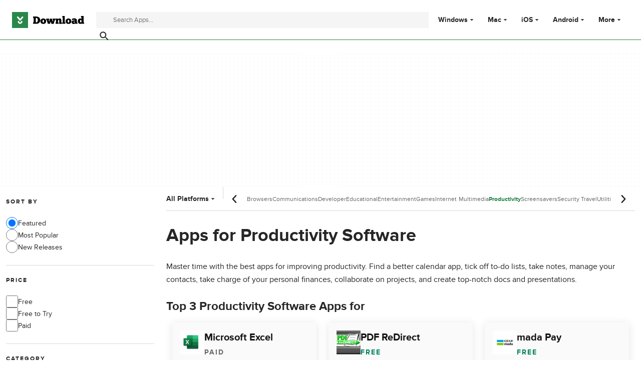

--- FILE ---
content_type: text/html;charset=utf-8
request_url: https://download.cnet.com/productivity/
body_size: 18178
content:
<!DOCTYPE html><html lang="en-US"><head><meta charSet="UTF-8"/><meta name="viewport" content="width=device-width,initial-scale=1,minimum-scale=1"/><link rel="preload" as="image" href="https://images.dwncdn.net/images/t_app-icon-s/p/bf73fec6-96bf-11e6-b05a-00163ed833e7/1220813103/microsoft-excel-logo"/><link rel="preload" as="image" href="https://images.dwncdn.net/images/t_app-icon-s/p/0fe7e3dc-96d3-11e6-9d72-00163ed833e7/482955734/10743_4-10255233-download-pdf-redirect.jpg"/><link rel="preload" as="image" href="https://images.dwncdn.net/images/t_app-icon-s/p/cb988882-5f9d-4c8b-93fb-8c113c902d20/635868934/2057_4-78587551-logo"/><link rel="preload" as="image" href="https://images.dwncdn.net/images/t_app-icon-s/p/417e67d0-9b25-11e6-b81d-00163ec9f5fa/3801982407/comdlg32-ocx-logo"/><link rel="preload" as="image" href="https://images.dwncdn.net/images/t_app-icon-s/p/f97e75f4-96d5-11e6-a882-00163ed833e7/509420864/nitro-pdf-reader-logo"/><link rel="preload" as="image" href="https://images.dwncdn.net/images/t_app-icon-s/p/09b0478a-96d2-11e6-a3af-00163ec9f5fa/1416688563/18483_4-10263109-download-apache-openoffice.jpg"/><link rel="preload" as="image" href="https://images.dwncdn.net/images/t_app-icon-s/p/7c16aa51-3235-48b7-b1e9-dda27efd2716/2825480791/10743_4-75445582-iconimg90881.png"/><link rel="preload" as="image" href="https://images.dwncdn.net/images/t_app-icon-s/p/0e0fe4ec-96d3-11e6-b432-00163ec9f5fa/2428241993/nitro-pro-logo"/><link rel="preload" as="image" href="https://images.dwncdn.net/images/t_app-icon-s/p/9979d7b8-d5b1-11e7-8829-f98b467c1852/1535872225/2057_4-77745921-logo"/><script type="didomi/javascript" async="" src="https://www.googletagmanager.com/gtag/js?id=AW-16716908964"></script><script async="" src="/_fs-ch-1T1wmsGaOgGaSxcX/assets/script.js"></script><title>Apps for productivity software - CNET Download</title><link rel="preconnect" href="https://securepubads.g.doubleclick.net"/><link rel="preconnect" href="https://c.amazon-adsystem.com"/><link rel="preconnect" href="https://www.googletagmanager.com"/><link rel="preconnect" href="https://assets.dwncdn.net"/><link rel="preconnect" href="https://images.dwncdn.net"/><link rel="preconnect" href="https://securepubads.g.doubleclick.net" crossorigin=""/><link rel="preconnect" href="https://c.amazon-adsystem.com" crossorigin=""/><meta property="td-page" content="Category"/><meta property="rv-tech" content="beren"/><meta property="rv-compliant" content="1"/><meta property="rv-monetizable" content="true"/><meta property="rv-interstitial-unhideWindow" content="true"/><meta property="rv-interstitial-navBar" content="true"/><link rel="dns-prefetch" href="https://securepubads.g.doubleclick.net"/><link rel="dns-prefetch" href="https://c.amazon-adsystem.com"/><link rel="dns-prefetch" href="https://www.googletagmanager.com"/><link rel="dns-prefetch" href="https://assets.dwncdn.net"/><link rel="dns-prefetch" href="https://images.dwncdn.net"/><meta name="title" content="Apps for productivity software - CNET Download"/><meta name="description" content="Master time with the best apps for improving productivity. Find a better calendar app, tick off to-do lists, take notes, manage your contacts, take charge of your personal finances, collaborate on projects, and create top-notch docs and presentations."/><meta name="robots" content="all"/><link rel="canonical" href="https://download.cnet.com/productivity/"/><link rel="alternate" hrefLang="en" href="https://download.cnet.com/productivity/"/><link rel="alternate" hrefLang="x-default" href="https://download.cnet.com/productivity/"/><link rel="alternate" hrefLang="es" href="https://download.cnet.com/es/productividad/"/><meta name="google-adsense-account" content="sites-8478182238710563"/><meta name="theme-color" content="#fff"/><meta property="og:ttl" content="2419200"/><meta http-equiv="x-ua-compatible" content="IE=edge"/><link rel="icon" type="image/x-icon" href="https://assets.dwncdn.net/public/493820.ico"/><link rel="icon" type="image/png" href="https://assets.dwncdn.net/public/65777f.png"/><link rel="icon" type="image/png" sizes="192x192" href="https://assets.dwncdn.net/public/d69f8c.png"/><link rel="apple-touch-icon" type="image/png" sizes="180x180" href="https://assets.dwncdn.net/public/8527db.png"/><script id="script-params" class="script-params" type="application/json">{"defaultDeviceType":"desktop","defaultPlatformId":"windows","defaultSiteURL":"https://download.cnet.com/","isCacheBypassed":false,"coreEnv":"production","routeId":"category","site":{"hasArticles":true,"isActive":true,"isDefault":true,"languageCode":"en","locale":"en-US","notifyExperiments":true,"url":{"basePath":"/","defaultSubdomain":"","domain":"download.cnet","hostname":"download.cnet.com","protocol":"https:","baseURL":"https://download.cnet.com/"},"languageName":"English"},"ga4Number":"G-J3Q0P3GWJ9","assetPrefix":"https://assets.dwncdn.net","appVersion":"1.2011.0","behaviorRules":{},"iconsURL":"/statics/beren/icons.svg","thumbnailPlaceholderURL":"https://assets.dwncdn.net/public/365cfe.svg","imagePlaceholderURL":"https://assets.dwncdn.net/public/d8b289.svg","platforms":[{"name":"Windows","id":"windows","slug":"windows"},{"name":"Android","id":"android","slug":"android"},{"name":"Mac","id":"mac","slug":"mac"},{"name":"iOS","id":"iphone","slug":"ios"}],"pageViewTrackingParams":{"program_category":"business-productivity"}}</script><script id="init-tracking">
            window.dataLayer = window.dataLayer || [];
            window.uetq = window.uetq || [];
            window.eventTracker = window.eventTracker || {};
            eventTracker.cmd = eventTracker.cmd || [];
          </script><script id="google-tag-manager">
            (function(w,d,l){
              w[l]=w[l]||[];w[l].push({'gtm.start':new Date().getTime(),event:'gtm.js'})
            })(window,document,'dataLayer')
          </script><script id="universal-event-tracker">
            (function(w,d,t,r,u)
            {
                var f,n,i;
                w[u]=w[u]||[],f=function()
                {
                    var o={ti:"97201904", enableAutoSpaTracking: true};
                    o.q=w[u],w[u]=new UET(o),w[u].push("pageLoad")
                },
                n=d.createElement(t),n.src=r,n.async=1,n.onload=n.onreadystatechange=function()
                {
                    var s=this.readyState;
                    s&&s!=="loaded"&&s!=="complete"||(f(),n.onload=n.onreadystatechange=null)
                },
                i=d.getElementsByTagName(t)[0],i.parentNode.insertBefore(n,i)
            })
            (window,document,"script","//bat.bing.com/bat.js","uetq");
          </script><script async="" src="https://www.googletagmanager.com/gtm.js?id=GTM-NB5XQQ9V"></script><script data-default-platform-id="windows" data-default-device-type="desktop">(function() {
    const defaultPlatformId = document.currentScript?.dataset.defaultPlatformId;
    const defaultDeviceType = document.currentScript?.dataset.defaultDeviceType;
    const berCookies = document.cookie.split(";").reduce((acc, cookie)=>{
        const [rawKey, rawValue] = cookie.split(/=(.+)/);
        const key = rawKey.trim();
        if (key === "utm") {
            acc[key] = Object.fromEntries(new URLSearchParams(rawValue).entries());
        } else {
            try {
                acc[key] = decodeURIComponent(rawValue);
            } catch (_e) {
                acc[key] = rawValue;
            }
        }
        return acc;
    }, {});
    const countryCode = berCookies["ber-country-code"] ?? "XX";
    const isEU = /^(AT|BE|BG|HR|CY|CZ|DK|EE|FI|FR|DE|GR|HU|IE|IT|LV|LT|LU|MT|NL|PL|PT|RO|SK|SI|ES|SE|GB|NO|IS|LI)$/.test(countryCode);
    const isUS = countryCode === "US";
    let adsRegion = "C";
    if (/^(US|AU|CA|GB|IE|NZ)$/.test(countryCode)) {
        adsRegion = "A";
    } else if (/^(JP|NL|DE|IT|FR|ES|BE|LU|AT|CH|NO|SE|DK|PT)$/.test(countryCode)) {
        adsRegion = "B";
    }
    const utm = berCookies["utm"] || {};
    window.berConfig = {
        countryCode,
        city: berCookies["ber-city"],
        browserName: berCookies["ber-browser-name"],
        region: berCookies["ber-region"],
        adsRegion,
        isEU,
        isUS,
        isBot: (berCookies["ber-is-bot"] ?? "false") === "true",
        isLanding: (berCookies["ber-is-landing"] ?? "false") === "true",
        userPlatformId: berCookies["ber-user-platform-id"] || defaultPlatformId,
        userLanguage: window.navigator.language,
        deviceType: berCookies["ber-device-type"] || defaultDeviceType,
        userAgent: window.navigator.userAgent,
        utmMedium: utm.medium ?? "organic",
        utmSource: utm.source ?? "",
        utmCampaign: utm.campaign ?? "",
        experimentBucket: berCookies["_swo_pos"] ?? "0",
        activeExperimentVariant: berCookies["_swo_vis"] ?? ""
    };
})();
</script><script async="" data-domain-script="018f5340-401b-765c-a228-126472016816" src="/statics/assets/oneTrust/scripttemplates/otSDKStub.js"></script><script id="ads-script">(function() {
    if (window.berConfig?.countryCode !== "RU") {
        const script = document.currentScript;
        const dataset = script ? script.dataset : {};
        const enabledURL = dataset.enabledUrl;
        const gptScript = document.createElement("script");
        gptScript.src = "https://securepubads.g.doubleclick.net/tag/js/gpt.js";
        gptScript.async = true;
        document.head.appendChild(gptScript);
        const adSenseScript = document.createElement("script");
        adSenseScript.src = "https://www.google.com/adsense/search/ads.js";
        adSenseScript.async = true;
        document.head.appendChild(adSenseScript);
        if (enabledURL) {
            window.googletag = window.googletag || {
                cmd: []
            };
            googletag.cmd.push(function() {
                googletag.pubads().set("page_url", enabledURL);
            });
        }
        (function(g, o) {
            g[o] = g[o] || function() {
                (g[o]["q"] = g[o]["q"] || []).push(arguments);
            }, g[o]["t"] = 1 * new Date;
        })(window, "_googCsa");
    }
})();
</script><script data-tag-id="AW-16716908964" type="didomi/javascript">const tagId = document.currentScript.dataset.tagId;
window.dataLayer = window.dataLayer || [];
function gtag() {
    dataLayer.push(arguments);
}
gtag("js", new Date);
gtag("config", tagId, {
    linker: {
        decorate_forms: false
    }
});
</script><script id="revamp-script">!function(t) {
    function s(s, a) {
        t.revamp.cmd.push([
            s,
            a
        ]);
    }
    t.revamp = t.revamp || {};
    t.revamp.cmd = [];
    t.revamp.displaySlots = t.revamp.displaySlots || function() {
        s("displayDeferredSlots", arguments);
    };
    t.revamp.destroySlots = t.revamp.destroySlots || function() {
        s("destroyGptSlots", arguments);
    };
    t.revamp.disableDi = t.revamp.disableDi || function() {
        s("disableDi", arguments);
    };
    t.revamp.displayCustomInterstitial = t.revamp.displayCustomInterstitial || function() {
        s("displayCustomInterstitial", arguments);
    };
    t.revamp.getFPValues = t.revamp.getFPValues || function() {
        s("getFPValues", arguments);
    };
}(window);
(function() {
    window.revampAdRendered = window.revampAdRendered || [];
    window.dataLayer = window.dataLayer || [];
    window.uetq = window.uetq || [];
    window.dataLayer.push({
        di_status: "revamp_not_loaded"
    }, {
        di_tech: "beren"
    });
    document.addEventListener("rv:adRendered", function(event) {
        window.revampAdRendered.push(event.detail);
    });
    var eventBundleMapping = {
        campaign: {
            ga4_event: "di_request"
        },
        display: {
            ga4_event: "di_show"
        },
        download: {
            ga4_event: "di_download"
        },
        downloadBackfill: {
            ga4_event: "di_download"
        },
        error: {
            labelFn: (ev)=>ev.error || "unknown error"
        }
    };
    var eventPrimePicksMapping = {
        getCampaign: {
            ga4_event: "di_request"
        },
        display: {
            ga4_event: "di_show"
        },
        download: {
            ga4_event: "di_download"
        },
        error: {
            labelFn: (ev)=>ev.error || "unknown error"
        }
    };
    var eventPopupMapping = {
        revampLoaded: {
            ga4_di_status: "revamp_loaded"
        },
        flowInitiated: {
            ga4_di_status: "flow_initiated"
        },
        diDisabledByMeta: {
            ga4_di_status: "disabled_by_meta"
        },
        diHasBeenShown: {
            ga4_di_status: "has_been_shown"
        },
        diHasNotPriority: {
            ga4_di_status: "has_not_priority"
        },
        diDisabledForPageType: {
            ga4_di_status: "disabled_for_page_type"
        },
        diDisabledInvalidPublisherConfig: {
            ga4_di_status: "disabled_invalid_publisher_config"
        },
        gettingContext: {
            ga4_di_status: "getting_context"
        },
        getCampaign: {
            ga4_event: "di_request"
        },
        diErrorRenderingRootElement: {
            ga4_di_status: "error_rendering_root_element"
        },
        diSetModalVisible: {
            ga4_di_status: "set_modal_visible"
        },
        diPreRenderDone: {
            ga4_di_status: "pre_render_done"
        },
        close: {
            ga4_event: "di_click",
            ga4_clicked: "close"
        },
        continue: {
            ga4_event: "di_click",
            ga4_clicked: "continue"
        },
        display: {
            ga4_event: "di_show"
        },
        downloadRecommended: {
            ga4_event: "di_download",
            download_type: "download"
        },
        downloadLandingPage: {
            ga4_event: "di_download",
            download_type: "download_visit_website"
        },
        home: {
            ga4_event: "di_click",
            ga4_clicked: "home"
        },
        support: {
            ga4_event: "di_click",
            ga4_clicked: "support"
        },
        error: {
            labelFn: (ev)=>ev.error || "unknown error"
        }
    };
    function handleErrorEvent(diEvent, eventMapped, diPlacement) {
        const errorMessage = eventMapped.labelFn ? eventMapped.labelFn(diEvent) : diEvent.error || "unknown error";
        window.dataLayer.push({
            event: "di_error",
            error_message: errorMessage,
            di_placement: diPlacement,
            di_status: "error"
        });
    }
    function handleGetCampaignEvent(diEvent, eventMapped, diPlacement) {
        const suitableCampaigns = (diEvent.campaignsResult?.suitableCampaigns || []).map((param)=>{
            let { id } = param;
            return id;
        });
        const winnerCampaign = diEvent.campaignsResult?.winnerCampaign?.id ? "has_winner_campaign" : "has_not_winner_campaign";
        const { browserName, browserVersion, countryCode, userPlatformId, userPlatformVersion, utmMedium, utmSource } = diEvent.apiParamsFiltered;
        window.dataLayer.push({
            ...diPlacement === "popup" && {
                event: eventMapped.ga4_event
            },
            custom_event_type: eventMapped.ga4_event,
            detected_country: countryCode,
            di_placement: diPlacement,
            di_status: suitableCampaigns.length === 0 ? "non_suitable_campaign" : winnerCampaign,
            suitable_campaigns: suitableCampaigns,
            user_browser: browserName || "n/a",
            user_browser_version: browserVersion || "n/a",
            user_medium: utmMedium || "n/a",
            user_operating_system: userPlatformId || "n/a",
            user_operating_system_version: userPlatformVersion || "n/a",
            user_source: utmSource || "n/a"
        });
    }
    function handlePopupStatusEvent(eventMapped) {
        window.dataLayer.push({
            di_status: eventMapped.ga4_di_status
        });
    }
    function getWCTClickID(diEvent, diPlacement, kind) {
        if (diPlacement === "popup") {
            return kind === "downloadLandingPage" && document.querySelector(".rv-di-step-download .rv-di-action-button__button")?.href.match(/wct\d{10}[\d\w]{5}/);
        }
        return kind === "download" && diEvent.buildUrl.match(/wct\d{10}[\d\w]{5}/);
    }
    function handleDefaultEvent(diEvent, eventMapped, diPlacement, kind) {
        const WCTClickID = getWCTClickID(diEvent, diPlacement, kind);
        window.dataLayer.push({
            event: eventMapped.ga4_event,
            campaign_delivery_logic: diEvent.campaign?.logic || "n/a",
            detected_country: diEvent.countryCode,
            di_campaign_name: diEvent.campaign?.id || "n/a",
            di_placement: diPlacement,
            ...eventMapped.ga4_clicked && {
                element_clicked: eventMapped.ga4_clicked
            },
            ...eventMapped.download_type && {
                di_download_type: eventMapped.download_type
            },
            ...WCTClickID && {
                wct_click_id: WCTClickID[0]
            }
        });
    }
    function trackBundleGA4Event(diEvent) {
        let diPlacement = arguments.length > 1 && arguments[1] !== void 0 ? arguments[1] : "bundle", eventKind = arguments.length > 2 && arguments[2] !== void 0 ? arguments[2] : null;
        const kind = diEvent.kind || eventKind;
        const eventMapped = eventBundleMapping[kind];
        if (!eventMapped) {
            return;
        }
        if (kind === "error") {
            handleErrorEvent(diEvent, eventMapped, diPlacement);
        } else if (kind === "campaign") {
            handleGetCampaignEvent(diEvent, eventMapped, diPlacement);
        } else {
            handleDefaultEvent(diEvent, eventMapped, diPlacement, kind);
        }
    }
    function trackPrimePicksGA4Event(diEvent) {
        let diPlacement = arguments.length > 1 && arguments[1] !== void 0 ? arguments[1] : "prime-picks", eventKind = arguments.length > 2 && arguments[2] !== void 0 ? arguments[2] : null;
        const kind = diEvent.kind || eventKind;
        const eventMapped = eventPrimePicksMapping[kind];
        if (!eventMapped) {
            return;
        }
        if (kind === "error") {
            handleErrorEvent(diEvent, eventMapped, diPlacement);
        } else if (kind === "getCampaign") {
            handleGetCampaignEvent(diEvent, eventMapped, diPlacement);
        } else {
            handleDefaultEvent(diEvent, eventMapped, diPlacement, kind);
        }
    }
    function trackPopupGA4Event(diEvent) {
        let diPlacement = arguments.length > 1 && arguments[1] !== void 0 ? arguments[1] : "popup";
        const kind = diEvent.kind;
        const eventMapped = eventPopupMapping[kind];
        if (!eventMapped) {
            return;
        }
        if (kind === "error") {
            handleErrorEvent(diEvent, eventMapped, diPlacement);
        } else if (kind === "getCampaign") {
            handleGetCampaignEvent(diEvent, eventMapped, diPlacement);
        } else if ([
            "revampLoaded",
            "flowInitiated",
            "diDisabledByMeta",
            "diHasBeenShown",
            "diHasNotPriority",
            "diDisabledForPageType",
            "diDisabledInvalidPublisherConfig",
            "gettingContext",
            "diErrorRenderingRootElement",
            "diPreRenderDone",
            "diSetModalVisible"
        ].includes(kind)) {
            handlePopupStatusEvent(eventMapped);
        } else {
            handleDefaultEvent(diEvent, eventMapped, diPlacement, kind);
        }
    }
    function trackConversion() {
        window.uetq.push("event", "di_download", {
            event_category: "click",
            event_label: "DIDownload"
        });
    }
    Object.keys(eventBundleMapping).forEach((eventName)=>{
        const eventBundleName = `rv:bundle:${eventName}`;
        document.addEventListener(eventBundleName, (ev)=>{
            trackBundleGA4Event(ev.detail.userEvent ?? ev.detail, "bundle", eventName);
        });
        const eventBundleBackfillName = `rv:bundle:bundle-backfill:${eventName}`;
        document.addEventListener(eventBundleBackfillName, (ev)=>{
            trackBundleGA4Event(ev.detail.userEvent ?? ev.detail, "bundle-backfill", eventName);
        });
    });
    Object.keys(eventPrimePicksMapping).forEach((eventName)=>{
        const eventPrimePicksName = `rv:primePicks:${eventName}`;
        document.addEventListener(eventPrimePicksName, (ev)=>{
            trackPrimePicksGA4Event(ev.detail.userEvent ?? ev.detail, "prime-picks", eventName);
        });
    });
    Object.keys(eventPopupMapping).forEach((eventName)=>{
        const eventPopupName = `rv:di:${eventName}`;
        document.addEventListener(eventPopupName, (ev)=>{
            trackPopupGA4Event(ev.detail, "popup");
        });
    });
    [
        "download"
    ].forEach((eventName)=>{
        const eventBundleName = `rv:bundle:${eventName}`;
        document.addEventListener(eventBundleName, ()=>{
            trackConversion();
        });
    });
    [
        "download"
    ].forEach((eventName)=>{
        const eventPrimePicksName = `rv:prime-picks:${eventName}`;
        document.addEventListener(eventPrimePicksName, ()=>{
            trackConversion();
        });
    });
    [
        "downloadRecommended",
        "downloadLandingPage"
    ].forEach((eventName)=>{
        const eventPopupName = `rv:di:${eventName}`;
        document.addEventListener(eventPopupName, ()=>{
            trackConversion();
        });
    });
})();
</script><script async="" type="module" src="/revamp.js?modern=1"></script><script async="" src="/prebid-client.js"></script><script async="" crossorigin="anonymous" type="module" src="https://assets.dwncdn.net/public/boot.be2142.js"></script><script>function OptanonWrapper() { };</script><script data-c1="2" data-c2="31824268" data-c4="3000085" class="optanon-category-C0002" type="text/plain">var _comscore = _comscore || [], c1 = document.currentScript?.dataset.c1, c2 = document.currentScript?.dataset.c2, c4 = document.currentScript?.dataset.c4;
_comscore.push({
    c1,
    c2,
    c4
});
(function() {
    var s = document.createElement("script"), el = function() {
        const headScripts = document.getElementsByTagName("script");
        for(let i = 0; i < headScripts.length; i++){
            if (headScripts[i].async) {
                return headScripts[i];
            }
        }
        return headScripts[headScripts.length - 1];
    }();
    s.async = true;
    s.src = `https://sb.scorecardresearch.com/cs/${c2}/beacon.js`;
    el.parentNode?.insertBefore(s, el);
})();
</script><script data-project="miyqxwwv47" class="optanon-category-C0002" type="text/plain">(function(c, l, a, r, i, t, y) {
    c[a] = c[a] || function() {
        (c[a].q = c[a].q || []).push(arguments);
    };
    t = l.createElement(r);
    t.async = 1;
    t.src = "https://www.clarity.ms/tag/" + i;
    y = l.getElementsByTagName(r)[0];
    y.parentNode.insertBefore(t, y);
})(window, document, "clarity", "script", document.currentScript.dataset.project);
</script><style>@font-face{font-family:proxima-nova;src:url("https://assets.dwncdn.net/public/b1f779.woff2") format("woff2");font-weight:400;font-style:normal;font-display:swap;}
@font-face{font-family:proxima-nova;src:url("https://assets.dwncdn.net/public/6740b9.woff2") format("woff2");font-weight:700;font-style:normal;font-display:swap;}
@font-face{font-family:'Arial Fallback';src:local(Arial);font-weight:400;font-display:swap;size-adjust:98.6%;ascent-override:91%;descent-override:28%;line-gap-override:3%;}
@font-face{font-family:'Arial Fallback';font-weight:700;font-display:swap;src:local(Arial Bold);size-adjust:94.5%;ascent-override:91%;descent-override:28%;line-gap-override:3%;}:root{--img-placeholder: url("https://assets.dwncdn.net/public/d8b289.svg");}</style><link crossorigin="anonymous" rel="stylesheet" media="all" href="https://assets.dwncdn.net/public/Category.61f23a.css"/><script type="application/ld+json">{"@context":"https://schema.org","@type":"Organization","name":"CNET","url":"https://www.cnet.com/","image":"https://assets.dwncdn.net/public/ea1c97.png","address":{"@type":"PostalAddress","addressCountry":"US","addressLocality":"San Francisco","addressRegion":"CA","postalCode":"94105","streetAddress":"235 2nd St","telephone":"+1415344-2000"},"logo":{"@type":"ImageObject","url":"https://assets.dwncdn.net/public/ea1c97.png","width":"310","height":"310"},"sameAs":["https://www.linkedin.com/company/cnet","https://twitter.com/CNET","https://www.facebook.com/cnet","https://www.youtube.com/user/CNETTV"]}</script></head><body><noscript><iframe src="https://www.googletagmanager.com/ns.html?id=GTM-NB5XQQ9V" height="0" width="0" style="display:none;visibility:hidden" sandbox=""></iframe></noscript><div data-meta="placeholder-slot" class="PUDS7O Z1zVJ_ O0_KKS is-desktop-hidden is-tablet-hidden"><div id="mob-top-leaderboard-1" class="_k1MMg"></div></div><header class="rJFzeN hU7Ori" id="header" data-meta="page-header"><div class="GCt2Ot"><a class="qgMeLx" href="https://download.cnet.com/" rel="follow" data-meta="header-logo" aria-label="Download.com"><svg viewBox="0 0 505 112" class="paVWaG" aria-labelledby="logoDesc-18201" role="img"><desc id="logoDesc-18201">Download.com</desc><g fill-rule="evenodd" clip-path="url(#b-18201)" clip-rule="evenodd"><path fill="#2A874B" d="M112.2 0H0v112h112.2V0ZM53.1 58.8 36 39c-1.6-2-1.3-4.9.7-6.5 2-1.7 5-1.4 6.7.6l13.3 15.3L70 33.2c1.7-2 4.7-2.3 6.7-.6 2 1.6 2.3 4.5.6 6.5L60.4 58.8a4.8 4.8 0 0 1-7.3 0Zm-12 8.6c0-2.5 2-4.4 4.5-4.4s4.5 2 4.5 4.4c0 1.7.7 3.3 1.9 4.4a6.5 6.5 0 0 0 4.6 1.8c1.7 0 3.3-.7 4.5-1.8a6.1 6.1 0 0 0 2-4.4c0-2.5 2-4.4 4.5-4.4s4.5 2 4.5 4.4c0 8.3-7 15-15.5 15-8.6 0-15.6-6.7-15.6-15Z"></path><path fill="#000" d="M373.4 73v9.6H352v-9.5h3.1V37.4h-3V28H369v45h4.3Zm-226.1 9.6h22c17.8 0 27.9-9.5 27.9-26.1 0-14-10-24.8-27.7-24.8h-22.2v9.6h4.5V73h-4.5v9.7Zm19.4-9.7V41.3h2.8c7.7 0 11 7.4 11 15.2 0 9-3.3 16.3-11 16.4h-2.8Zm72.2-8.3c.1 12-8.8 19-19.9 19-10.4 0-20.4-6.4-20.3-19.3 0-12.2 9.9-19 20-19 11.5.2 20 7.1 20.2 19.3ZM219 74.2c-3 0-5.4-3.9-5.4-9.9 0-5.3 2.2-9.5 5-9.5 3.5 0 5.4 4.3 5.4 9.8 0 5.4-1.9 9.6-5 9.6ZM258.4 61c1 3.5 1.7 8.4 1.8 10.5h.2c.2-3 .8-10 3-17.1l2.3-8.2H279l2.8 9.5c1.8 5.6 2.9 13.2 3.1 15.8h.2c.2-2.4.9-7.7 2-11.5l1.2-4.3h-3v-9.5h17.8v9.5h-3l-8.5 27h-15.4l-5-16.5-5.3 16.4h-15l-8.2-27h-3.1v-9.4h19.6v9.5h-2.5l1.6 5.3Zm69 21.6v-9.5h-5.2V62.7c0-3.1.9-6.7 4.6-6.7 4 0 4 3.9 4 6.4v20.3h18.4V73h-3.4V60.9c0-7.6-2-16-13.2-16-4.6 0-8 2.4-10.4 5.8l-1.7-4.5H305v9.5h3V73h-3v9.5h22.4Zm68.2 1c11 0 20-7 19.8-19-.2-12.2-8.7-19.1-20.2-19.3-10 0-19.9 6.8-20 19 0 12.9 10 19.3 20.4 19.3Zm-5.4-19.3c0 6 2.3 10 5.4 10 3.1 0 5-4.3 5-9.7 0-5.5-2-9.7-5.4-9.8-2.8 0-5 4.2-5 9.5Zm31.7-6.6c2.8-1.5 6.6-3.3 10.9-3.3 4 0 6.9.8 6.9 4V61c-.4-.4-3-2.6-7.2-2.6-8.2 0-15.2 5.2-15.2 13.4 0 8.5 7.5 12.2 14.4 12.2 2.6 0 7.1-1 9.8-4.7l1.8 3.3h15.5v-9.3h-4.3V59.1c0-11.7-11-15-19.8-15-6.7 0-13 3.4-15.8 5.2l3 8.4ZM435 74.5c2.2 0 4-1.3 4.7-2.4v-2.7c-.2-.4-1.3-2.1-4.3-2.1s-4.2 1.6-4.2 3.8c0 2 1.6 3.4 3.8 3.4Zm51.7-37v10.7h-.1l-.1-.1a15 15 0 0 0-9-2.6c-9 0-16.8 7.2-16.8 18.5 0 10.2 6.6 19.3 16.9 19.3 5 0 8.2-2.5 9.1-3.4l1.3 2.7h17v-9.5h-3.5V28h-18.1v9.5h3.3Zm-5.2 17.4c-3 0-5.2 3.6-5.2 9.1 0 4.4 2 9 5.3 9 2.8 0 5.4-3.6 5.1-9.3 0-5-2.5-8.8-5.2-8.8Z"></path><path fill="#fff" d="M36.2 39.1 53 58.8c.9 1 2.2 1.6 3.7 1.6 1.4 0 2.7-.6 3.6-1.6l17-19.7c1.6-2 1.4-4.9-.7-6.5-2-1.7-5-1.4-6.7.6L56.8 48.5 43.5 33.2a4.9 4.9 0 0 0-6.7-.6 4.5 4.5 0 0 0-.6 6.5ZM41 67.4c0 8.3 7 15 15.6 15 8.5 0 15.5-6.7 15.5-15 0-2.5-2-4.4-4.5-4.4-2.6 0-4.6 2-4.6 4.4 0 1.7-.7 3.3-1.9 4.4a6.5 6.5 0 0 1-4.5 1.8c-1.8 0-3.4-.7-4.6-1.8a6.1 6.1 0 0 1-1.9-4.4c0-2.5-2-4.4-4.5-4.4-2.6 0-4.6 2-4.6 4.4Z"></path></g><defs><clipPath id="b-18201"><path fill="#fff" d="M0 0h505v112H0z"></path></clipPath></defs></svg></a><search class="jJVQWa"><form class="RLj7Hp js-search" id="search" role="search"><label for="searchInput" class="is-hidden">Find apps, programs and more</label><input type="search" id="searchInput" class="ZjJW5P js-search-input" placeholder="Search Apps..." data-meta="search-input" data-js-url-template="https://download.cnet.com/s/--query--/?platform=windows" aria-label="Find apps, programs and more"/><button type="submit" class="YTEph_" data-meta="search-button" aria-label="Submit search" name="search"><svg class="JWiJTm _tkCZE" viewBox="0 0 1024 1024" aria-label="search icon" role="img"><use class="BKi9Ew" href="/statics/beren/icons.svg#i-search"></use></svg></button></form></search><div class="WBoyv3"><form id="main-menu"><label for="menu" class="EZPNM0" id="menubutton" aria-controls="menu"><svg class="JWiJTm _tkCZE" viewBox="0 0 1024 1024" aria-labelledby="desc" role="img"><desc id="desc">Main menu</desc><use class="BKi9Ew" href="/statics/beren/icons.svg#i-menu"></use></svg></label><input id="menu" type="checkbox" class="EXrjQ_"/><nav class="UxueoE" aria-labelledby="menubutton"><label for="menu" class="IWf3oJ"><svg class="JWiJTm _tkCZE" viewBox="0 0 1024 1024" aria-label="close icon" role="img"><use class="BKi9Ew" href="/statics/beren/icons.svg#i-close"></use></svg></label><ul class="gHYLu_"><li class="UVgRxV"><label class="_GM7Vf" for="windows"><span class="zc2VIS" data-attribute="Windows"></span><a class="FwapkO" href="https://download.cnet.com/windows/" data-meta="header-menu" data-meta-data="windows">Windows</a><svg class="JWiJTm oSgTwI" viewBox="0 0 1024 1024" aria-label="arrow-drop-down icon" role="img"><use class="BKi9Ew" href="/statics/beren/icons.svg#i-arrow-drop-down"></use></svg></label><input class="UkfHBK" type="checkbox" id="windows" name="Windows"/><div class="ErQpKe"><label for="windows" class="NWM_nG"><svg class="JWiJTm _tkCZE" viewBox="0 0 1024 1024" aria-label="arrow-left icon" role="img"><use class="BKi9Ew" href="/statics/beren/icons.svg#i-arrow-left"></use></svg></label><div class="n9piT6"><div class="Ul0MyR"><p class="ZBUka6 EYYmp_">Windows</p><ul role="menu" class="jtV2Gp"><li role="presentation"><a class="zh3aMG" role="menuitem" href="https://download.cnet.com/windows/?sort=mostPopular">Most Popular</a></li><li role="presentation"><a class="zh3aMG" role="menuitem" href="https://download.cnet.com/windows/?sort=newReleases">New Releases</a></li><li role="presentation"><a class="zh3aMG" role="menuitem" href="https://download.cnet.com/browsers/windows/">Browsers</a></li><li role="presentation"><a class="zh3aMG" role="menuitem" href="https://download.cnet.com/chat-voip-email/windows/">Communications</a></li><li role="presentation"><a class="zh3aMG" role="menuitem" href="https://download.cnet.com/developers/windows/">Developer Tools</a></li><li role="presentation"><a class="zh3aMG" role="menuitem" href="https://download.cnet.com/education/windows/">Educational Software</a></li><li role="presentation"><a class="zh3aMG" role="menuitem" href="https://download.cnet.com/entertainment-software/windows/">Entertainment Software</a></li><li role="presentation"><a class="zh3aMG" role="menuitem" href="https://download.cnet.com/games/windows/">Games</a></li><li role="presentation"><a class="zh3aMG" role="menuitem" href="https://download.cnet.com/internet/windows/">Internet Software</a></li><li role="presentation"><a class="zh3aMG" role="menuitem" href="https://download.cnet.com/multimedia/windows/">Multimedia</a></li><li role="presentation"><a class="zh3aMG" role="menuitem" href="https://download.cnet.com/productivity/windows/">Productivity Software</a></li><li role="presentation"><a class="zh3aMG" role="menuitem" href="https://download.cnet.com/customization/windows/">Screensavers &amp; Wallpaper</a></li><li role="presentation"><a class="zh3aMG" role="menuitem" href="https://download.cnet.com/security/windows/">Security Software</a></li><li role="presentation"><a class="zh3aMG" role="menuitem" href="https://download.cnet.com/travel/windows/">Travel</a></li><li role="presentation"><a class="zh3aMG" role="menuitem" href="https://download.cnet.com/utilities-tools/windows/">Utilities &amp; Tools</a></li></ul></div><div class="Ul0MyR"><p class="ZBUka6 EYYmp_">Most popular apps</p><ul data-track="section-programs" data-track-placement="most_popular" class="jtV2Gp poNj60"><li><a class="zh3aMG" role="menuitem" href="https://download.cnet.com/photoscape/3000-2192_4-10703122.html" data-meta="program-item" data-track-platform="windows" data-track-category="photography" data-track-program-slug="2192_4-10703122">PhotoScape</a></li><li><a class="zh3aMG" role="menuitem" href="https://download.cnet.com/vlc-media-player-64-bit/3000-13632_4-75761094.html" data-meta="program-item" data-track-platform="windows" data-track-category="video" data-track-program-slug="13632_4-75761094">VLC Media Player (64-bit)</a></li><li><a class="zh3aMG" role="menuitem" href="https://download.cnet.com/winrar-64-bit/3000-2250_4-10965579.html" data-meta="program-item" data-track-platform="windows" data-track-category="file-compression" data-track-program-slug="2250_4-10965579">WinRAR (64-bit)</a></li><li><a class="zh3aMG" role="menuitem" href="https://download.cnet.com/sketchup-make-2017/3000-6677_4-10257337.html" data-meta="program-item" data-track-platform="windows" data-track-category="graphic-design" data-track-program-slug="6677_4-10257337">SketchUp Make 2017</a></li><li><a class="zh3aMG" role="menuitem" href="https://download.cnet.com/vlc-media-player-32-bit/3000-13632_4-10267151.html" data-meta="program-item" data-track-platform="windows" data-track-category="video" data-track-program-slug="13632_4-10267151">VLC Media Player (32-bit)</a></li><li><a class="zh3aMG" role="menuitem" href="https://download.cnet.com/wlan-driver-802-11n-rel-4-80-28-7-zip/3000-2112_4-162411.html" data-meta="program-item" data-track-platform="windows" data-track-category="utilities-tools" data-track-program-slug="2112_4-162411">WLan Driver 802.11n Rel. 4.80.28.7.zip</a></li><li><a class="zh3aMG" role="menuitem" href="https://download.cnet.com/neat-download-manager/3000-windows-neat-download-manager.html" data-meta="program-item" data-track-platform="windows" data-track-category="download-managers" data-track-program-slug="neat-download-manager">Neat Download Manager</a></li><li><a class="zh3aMG" role="menuitem" href="https://download.cnet.com/avast-free-antivirus/3000-2239_4-10019223.html" data-meta="program-item" data-track-platform="windows" data-track-category="antivirus" data-track-program-slug="2239_4-10019223">Avast Free Antivirus</a></li></ul></div></div></div></li><li class="UVgRxV"><label class="_GM7Vf" for="mac"><span class="zc2VIS" data-attribute="Mac"></span><a class="FwapkO" href="https://download.cnet.com/mac/" data-meta="header-menu" data-meta-data="mac">Mac</a><svg class="JWiJTm oSgTwI" viewBox="0 0 1024 1024" aria-label="arrow-drop-down icon" role="img"><use class="BKi9Ew" href="/statics/beren/icons.svg#i-arrow-drop-down"></use></svg></label><input class="UkfHBK" type="checkbox" id="mac" name="Mac"/><div class="ErQpKe"><label for="mac" class="NWM_nG"><svg class="JWiJTm _tkCZE" viewBox="0 0 1024 1024" aria-label="arrow-left icon" role="img"><use class="BKi9Ew" href="/statics/beren/icons.svg#i-arrow-left"></use></svg></label><div class="n9piT6"><div class="Ul0MyR"><p class="ZBUka6 EYYmp_">Mac</p><ul role="menu" class="jtV2Gp"><li role="presentation"><a class="zh3aMG" role="menuitem" href="https://download.cnet.com/mac/?sort=mostPopular">Most Popular</a></li><li role="presentation"><a class="zh3aMG" role="menuitem" href="https://download.cnet.com/mac/?sort=newReleases">New Releases</a></li><li role="presentation"><a class="zh3aMG" role="menuitem" href="https://download.cnet.com/browsers/mac/">Browsers</a></li><li role="presentation"><a class="zh3aMG" role="menuitem" href="https://download.cnet.com/chat-voip-email/mac/">Communications</a></li><li role="presentation"><a class="zh3aMG" role="menuitem" href="https://download.cnet.com/developers/mac/">Developer Tools</a></li><li role="presentation"><a class="zh3aMG" role="menuitem" href="https://download.cnet.com/education/mac/">Educational Software</a></li><li role="presentation"><a class="zh3aMG" role="menuitem" href="https://download.cnet.com/entertainment-software/mac/">Entertainment Software</a></li><li role="presentation"><a class="zh3aMG" role="menuitem" href="https://download.cnet.com/games/mac/">Games</a></li><li role="presentation"><a class="zh3aMG" role="menuitem" href="https://download.cnet.com/internet/mac/">Internet Software</a></li><li role="presentation"><a class="zh3aMG" role="menuitem" href="https://download.cnet.com/multimedia/mac/">Multimedia</a></li><li role="presentation"><a class="zh3aMG" role="menuitem" href="https://download.cnet.com/productivity/mac/">Productivity Software</a></li><li role="presentation"><a class="zh3aMG" role="menuitem" href="https://download.cnet.com/customization/mac/">Screensavers &amp; Wallpaper</a></li><li role="presentation"><a class="zh3aMG" role="menuitem" href="https://download.cnet.com/security/mac/">Security Software</a></li><li role="presentation"><a class="zh3aMG" role="menuitem" href="https://download.cnet.com/travel/mac/">Travel</a></li><li role="presentation"><a class="zh3aMG" role="menuitem" href="https://download.cnet.com/utilities-tools/mac/">Utilities &amp; Tools</a></li></ul></div><div class="Ul0MyR"><p class="ZBUka6 EYYmp_">Most popular apps</p><ul data-track="section-programs" data-track-placement="most_popular" class="jtV2Gp poNj60"><li><a class="zh3aMG" role="menuitem" href="https://download.cnet.com/utorrent/3000-2196_4-10906761.html" data-meta="program-item" data-track-platform="mac" data-track-category="file-sharing-peer-to-peer" data-track-program-slug="2196_4-10906761">uTorrent</a></li><li><a class="zh3aMG" role="menuitem" href="https://download.cnet.com/vlc-media-player/3000-13632_4-10210434.html" data-meta="program-item" data-track-platform="mac" data-track-category="video" data-track-program-slug="13632_4-10210434">VLC Media Player</a></li><li><a class="zh3aMG" role="menuitem" href="https://download.cnet.com/android-file-transfer/3000-mac-android-file-transfer.html" data-meta="program-item" data-track-platform="mac" data-track-category="utilities-tools" data-track-program-slug="android-file-transfer">Android File Transfer</a></li><li><a class="zh3aMG" role="menuitem" href="https://download.cnet.com/minecraft/3000-20416_4-75980617.html" data-meta="program-item" data-track-platform="mac" data-track-category="games" data-track-program-slug="20416_4-75980617">Minecraft</a></li><li><a class="zh3aMG" role="menuitem" href="https://download.cnet.com/planet-vpn-free-vpn-proxy/3000-2144_4-78704602.html" data-meta="program-item" data-track-platform="mac" data-track-category="security-privacy" data-track-program-slug="2144_4-78704602">Planet VPN - Free VPN Proxy</a></li><li><a class="zh3aMG" role="menuitem" href="https://download.cnet.com/cheatsheet/3000-mac-cheatsheet-mac.html" data-meta="program-item" data-track-platform="mac" data-track-category="utilities-tools" data-track-program-slug="cheatsheet-mac">CheatSheet</a></li><li><a class="zh3aMG" role="menuitem" href="https://download.cnet.com/gta-san-andreas/3000-mac-gta-san-andreas.html" data-meta="program-item" data-track-platform="mac" data-track-category="action" data-track-program-slug="gta-san-andreas">GTA: San Andreas</a></li><li><a class="zh3aMG" role="menuitem" href="https://download.cnet.com/serum/3000-mac-serum.html" data-meta="program-item" data-track-platform="mac" data-track-category="audio" data-track-program-slug="serum">Serum</a></li></ul></div></div></div></li><li class="UVgRxV"><label class="_GM7Vf" for="iphone"><span class="zc2VIS" data-attribute="iOS"></span><a class="FwapkO" href="https://download.cnet.com/ios/" data-meta="header-menu" data-meta-data="iphone">iOS</a><svg class="JWiJTm oSgTwI" viewBox="0 0 1024 1024" aria-label="arrow-drop-down icon" role="img"><use class="BKi9Ew" href="/statics/beren/icons.svg#i-arrow-drop-down"></use></svg></label><input class="UkfHBK" type="checkbox" id="iphone" name="iOS"/><div class="ErQpKe"><label for="iphone" class="NWM_nG"><svg class="JWiJTm _tkCZE" viewBox="0 0 1024 1024" aria-label="arrow-left icon" role="img"><use class="BKi9Ew" href="/statics/beren/icons.svg#i-arrow-left"></use></svg></label><div class="n9piT6"><div class="Ul0MyR"><p class="ZBUka6 EYYmp_">iOS</p><ul role="menu" class="jtV2Gp"><li role="presentation"><a class="zh3aMG" role="menuitem" href="https://download.cnet.com/ios/?sort=mostPopular">Most Popular</a></li><li role="presentation"><a class="zh3aMG" role="menuitem" href="https://download.cnet.com/ios/?sort=newReleases">New Releases</a></li><li role="presentation"><a class="zh3aMG" role="menuitem" href="https://download.cnet.com/browsers/ios/">Browsers</a></li><li role="presentation"><a class="zh3aMG" role="menuitem" href="https://download.cnet.com/chat-voip-email/ios/">Communications</a></li><li role="presentation"><a class="zh3aMG" role="menuitem" href="https://download.cnet.com/developers/ios/">Developer Tools</a></li><li role="presentation"><a class="zh3aMG" role="menuitem" href="https://download.cnet.com/education/ios/">Educational Software</a></li><li role="presentation"><a class="zh3aMG" role="menuitem" href="https://download.cnet.com/entertainment-software/ios/">Entertainment Software</a></li><li role="presentation"><a class="zh3aMG" role="menuitem" href="https://download.cnet.com/games/ios/">Games</a></li><li role="presentation"><a class="zh3aMG" role="menuitem" href="https://download.cnet.com/internet/ios/">Internet Software</a></li><li role="presentation"><a class="zh3aMG" role="menuitem" href="https://download.cnet.com/multimedia/ios/">Multimedia</a></li><li role="presentation"><a class="zh3aMG" role="menuitem" href="https://download.cnet.com/productivity/ios/">Productivity Software</a></li><li role="presentation"><a class="zh3aMG" role="menuitem" href="https://download.cnet.com/customization/ios/">Screensavers &amp; Wallpaper</a></li><li role="presentation"><a class="zh3aMG" role="menuitem" href="https://download.cnet.com/security/ios/">Security Software</a></li><li role="presentation"><a class="zh3aMG" role="menuitem" href="https://download.cnet.com/travel/ios/">Travel</a></li><li role="presentation"><a class="zh3aMG" role="menuitem" href="https://download.cnet.com/utilities-tools/ios/">Utilities &amp; Tools</a></li></ul></div><div class="Ul0MyR"><p class="ZBUka6 EYYmp_">Most popular apps</p><ul data-track="section-programs" data-track-placement="most_popular" class="jtV2Gp poNj60"><li><a class="zh3aMG" role="menuitem" href="https://download.cnet.com/whatsfun-fake-chats/3000-12941_4-78057121.html" data-meta="program-item" data-track-platform="iphone" data-track-category="social-networking" data-track-program-slug="12941_4-78057121">WhatsFun - Fake chats</a></li><li><a class="zh3aMG" role="menuitem" href="https://download.cnet.com/garena-free-fire-max/3000-ios-garena-free-fire-max.html" data-meta="program-item" data-track-platform="iphone" data-track-category="games" data-track-program-slug="garena-free-fire-max">Garena Free Fire MAX</a></li><li><a class="zh3aMG" role="menuitem" href="https://download.cnet.com/youtube/3000-18515_4-75764340.html" data-meta="program-item" data-track-platform="iphone" data-track-category="video" data-track-program-slug="18515_4-75764340">YouTube</a></li><li><a class="zh3aMG" role="menuitem" href="https://download.cnet.com/buz-tv/3000-ios-buz-tv.html" data-meta="program-item" data-track-platform="iphone" data-track-category="lifestyle" data-track-program-slug="buz-tv">Buz TV</a></li><li><a class="zh3aMG" role="menuitem" href="https://download.cnet.com/capcut/3000-12511_4-78562560.html" data-meta="program-item" data-track-platform="iphone" data-track-category="photography" data-track-program-slug="12511_4-78562560">CapCut</a></li><li><a class="zh3aMG" role="menuitem" href="https://download.cnet.com/fl-studio-mobile/3000-2133_4-75470338.html" data-meta="program-item" data-track-platform="iphone" data-track-category="audio" data-track-program-slug="2133_4-75470338">FL Studio Mobile</a></li><li><a class="zh3aMG" role="menuitem" href="https://download.cnet.com/rave-watch-together/3000-12941_4-77272737.html" data-meta="program-item" data-track-platform="iphone" data-track-category="social-networking" data-track-program-slug="12941_4-77272737">Rave - Watch Together</a></li><li><a class="zh3aMG" role="menuitem" href="https://download.cnet.com/whatsapp-messenger/3000-12941_4-10972991.html" data-meta="program-item" data-track-platform="iphone" data-track-category="social-networking" data-track-program-slug="12941_4-10972991">WhatsApp Messenger</a></li></ul></div></div></div></li><li class="UVgRxV"><label class="_GM7Vf" for="android"><span class="zc2VIS" data-attribute="Android"></span><a class="FwapkO" href="https://download.cnet.com/android/" data-meta="header-menu" data-meta-data="android">Android</a><svg class="JWiJTm oSgTwI" viewBox="0 0 1024 1024" aria-label="arrow-drop-down icon" role="img"><use class="BKi9Ew" href="/statics/beren/icons.svg#i-arrow-drop-down"></use></svg></label><input class="UkfHBK" type="checkbox" id="android" name="Android"/><div class="ErQpKe"><label for="android" class="NWM_nG"><svg class="JWiJTm _tkCZE" viewBox="0 0 1024 1024" aria-label="arrow-left icon" role="img"><use class="BKi9Ew" href="/statics/beren/icons.svg#i-arrow-left"></use></svg></label><div class="n9piT6"><div class="Ul0MyR"><p class="ZBUka6 EYYmp_">Android</p><ul role="menu" class="jtV2Gp"><li role="presentation"><a class="zh3aMG" role="menuitem" href="https://download.cnet.com/android/?sort=mostPopular">Most Popular</a></li><li role="presentation"><a class="zh3aMG" role="menuitem" href="https://download.cnet.com/android/?sort=newReleases">New Releases</a></li><li role="presentation"><a class="zh3aMG" role="menuitem" href="https://download.cnet.com/browsers/android/">Browsers</a></li><li role="presentation"><a class="zh3aMG" role="menuitem" href="https://download.cnet.com/chat-voip-email/android/">Communications</a></li><li role="presentation"><a class="zh3aMG" role="menuitem" href="https://download.cnet.com/developers/android/">Developer Tools</a></li><li role="presentation"><a class="zh3aMG" role="menuitem" href="https://download.cnet.com/education/android/">Educational Software</a></li><li role="presentation"><a class="zh3aMG" role="menuitem" href="https://download.cnet.com/entertainment-software/android/">Entertainment Software</a></li><li role="presentation"><a class="zh3aMG" role="menuitem" href="https://download.cnet.com/games/android/">Games</a></li><li role="presentation"><a class="zh3aMG" role="menuitem" href="https://download.cnet.com/internet/android/">Internet Software</a></li><li role="presentation"><a class="zh3aMG" role="menuitem" href="https://download.cnet.com/multimedia/android/">Multimedia</a></li><li role="presentation"><a class="zh3aMG" role="menuitem" href="https://download.cnet.com/productivity/android/">Productivity Software</a></li><li role="presentation"><a class="zh3aMG" role="menuitem" href="https://download.cnet.com/customization/android/">Screensavers &amp; Wallpaper</a></li><li role="presentation"><a class="zh3aMG" role="menuitem" href="https://download.cnet.com/security/android/">Security Software</a></li><li role="presentation"><a class="zh3aMG" role="menuitem" href="https://download.cnet.com/travel/android/">Travel</a></li><li role="presentation"><a class="zh3aMG" role="menuitem" href="https://download.cnet.com/utilities-tools/android/">Utilities &amp; Tools</a></li></ul></div><div class="Ul0MyR"><p class="ZBUka6 EYYmp_">Most popular apps</p><ul data-track="section-programs" data-track-placement="most_popular" class="jtV2Gp poNj60"><li><a class="zh3aMG" role="menuitem" href="https://download.cnet.com/apkpure/3000-2094_4-77459320.html" data-meta="program-item" data-track-platform="android" data-track-category="utilities-tools" data-track-program-slug="2094_4-77459320">APKPure</a></li><li><a class="zh3aMG" role="menuitem" href="https://download.cnet.com/grand-theft-auto-vice-city-stories/3000-android-grand-theft-auto-vice-city-stories.html" data-meta="program-item" data-track-platform="android" data-track-category="action" data-track-program-slug="grand-theft-auto-vice-city-stories">Grand Theft Auto - Vice City Stories</a></li><li><a class="zh3aMG" role="menuitem" href="https://download.cnet.com/jmcomic2/3000-android-jmcomic2.html" data-meta="program-item" data-track-platform="android" data-track-category="e-readers" data-track-program-slug="jmcomic2">JMComic2</a></li><li><a class="zh3aMG" role="menuitem" href="https://download.cnet.com/adventure-of-brothers-penguins/3000-2097_4-78448140.html" data-meta="program-item" data-track-platform="android" data-track-category="adventure" data-track-program-slug="2097_4-78448140">Adventure of Brothers Penguins .</a></li><li><a class="zh3aMG" role="menuitem" href="https://download.cnet.com/cx-file-explorer/3000-20432_4-78161971.html" data-meta="program-item" data-track-platform="android" data-track-category="utilities-tools" data-track-program-slug="20432_4-78161971">Cx File Explorer</a></li><li><a class="zh3aMG" role="menuitem" href="https://download.cnet.com/ets-2-mobile/3000-android-ets-2-mobile.html" data-meta="program-item" data-track-platform="android" data-track-category="simulation" data-track-program-slug="ets-2-mobile">ETS 2 MOBILE</a></li><li><a class="zh3aMG" role="menuitem" href="https://download.cnet.com/joy-pony/3000-android-joy-pony.html" data-meta="program-item" data-track-platform="android" data-track-category="simulation" data-track-program-slug="joy-pony">Joy Pony</a></li><li><a class="zh3aMG" role="menuitem" href="https://download.cnet.com/crash-predictor-aviator/3000-android-crash-predictor-aviator.html" data-meta="program-item" data-track-platform="android" data-track-category="lifestyle" data-track-program-slug="crash-predictor-aviator">crash Predictor aviator</a></li></ul></div></div></div></li><li class="UVgRxV"><span tabindex="0" class="_GM7Vf DkCen_" data-meta="header-menu" data-meta-data="more">More<svg class="JWiJTm oSgTwI" viewBox="0 0 1024 1024" aria-label="arrow-drop-down icon" role="img"><use class="BKi9Ew" href="/statics/beren/icons.svg#i-arrow-drop-down"></use></svg></span><div class="GxI98m"><div class="XXhuxn"><div class="utyh_d"><ul class="pPv3x_" role="menu"><li role="presentation" class="XhK3kS"><a class="ZsYOrE cVg6q_" role="menuitem" href="https://download.cnet.com/security/windows/">Best Security</a></li><li role="presentation" class="XhK3kS"><a class="ZsYOrE cVg6q_" role="menuitem" href="https://download.cnet.com/utilities-tools/windows/">Best Tools &amp; Utilities</a></li><li role="presentation" class="XhK3kS"><a class="ZsYOrE cVg6q_" role="menuitem" href="https://download.cnet.com/games/windows/">Best Games</a></li><li role="presentation" class="XhK3kS"><a class="ZsYOrE cVg6q_" role="menuitem" href="https://download.cnet.com/multimedia/windows/">Best Multimedia</a></li><li role="presentation" class="XhK3kS"><a class="ZsYOrE cVg6q_" role="menuitem" href="https://download.cnet.com/browsers/windows/">Best Browsers</a></li><li role="presentation" class="XhK3kS"><a class="ZsYOrE cVg6q_" role="menuitem" href="https://download.cnet.com/developers/windows/">Best Developer Tools</a></li><li role="presentation" class="XhK3kS"><a class="ZsYOrE cVg6q_" role="menuitem" href="https://download.cnet.com/internet/windows/">Best Internet</a></li></ul></div><div class="utyh_d"><p class="BgVBLn">Software coupons</p><ul class="pPv3x_"><li class="XhK3kS"><a class="ZsYOrE" role="menuitem" href="https://coupons.cnet.com/coupons/expressvpn?ref=cnet.com" target="_blank" rel="noreferrer">ExpressVPN Coupons</a></li><li class="XhK3kS"><a class="ZsYOrE" role="menuitem" href="https://coupons.cnet.com/coupons/surfshark?ref=cnet.com" target="_blank" rel="noreferrer">Surfshark Coupons</a></li><li class="XhK3kS"><a class="ZsYOrE" role="menuitem" href="https://coupons.cnet.com/coupons/nordvpn?ref=cnet.com" target="_blank" rel="noreferrer">NordVPN Coupons</a></li><li class="XhK3kS"><a class="ZsYOrE" role="menuitem" href="https://coupons.cnet.com/coupons/norton?ref=cnet.com" target="_blank" rel="noreferrer">Norton Security &amp; Antivirus Coupons</a></li><li class="XhK3kS"><a class="ZsYOrE" role="menuitem" href="https://coupons.cnet.com/coupons/hp?ref=cnet.com" target="_blank" rel="noreferrer">HP Coupon Codes</a></li><li class="XhK3kS"><a class="ZsYOrE" role="menuitem" href="https://coupons.cnet.com/coupons/hostgator?ref=cnet.com" target="_blank" rel="noreferrer">Hostgator Coupons</a></li><li class="XhK3kS"><a class="ZsYOrE" role="menuitem" href="https://coupons.cnet.com/coupons/samsung?ref=cnet.com" target="_blank" rel="noreferrer">Samsung Promo Codes</a></li></ul></div></div></div></li></ul></nav><input type="reset" class="Bou_Qi" value="reset"/></form></div></div></header><main><div class="PGB_8o"><div class="bXkH_7"><div data-meta="placeholder-slot" class="PUDS7O hbKrC_ O0_KKS is-mobile-hidden iFJtju"><div id="top-leaderboard-1" class="_k1MMg"></div></div></div></div><div class="PGB_8o"><div class="bXkH_7 A1jryu"><div class="PDfZX_"><div class="rxEyu2 OMlpov"><search class="" data-meta="filters"><input class="Qek4L7" id="filters-sidebar-label" type="checkbox" name="filters-sidebar-label"/><div class="hS_aWe"><label class="ZFvsTP" for="filters-sidebar-label" tabindex="0">Filter<svg class="JWiJTm _tkCZE" viewBox="0 0 1024 1024" aria-label="close icon" role="img"><use class="BKi9Ew" href="/statics/beren/icons.svg#i-close"></use></svg></label><div class="DZ7Cxv dUVrt3"><form class="" id="filters-form" data-meta="filter-form" action="" method="get"><fieldset class="IusJws"><legend class="n_jDQL">Sort by</legend><ul class="JkbU3k"><li><label class="xzFPCi"><input class="C5nEle js-filter-input" type="radio" name="sort" checked="" value="featured"/>Featured</label></li><li><label class="xzFPCi"><input class="C5nEle js-filter-input" type="radio" name="sort" value="mostPopular"/>Most Popular</label></li><li><label class="xzFPCi"><input class="C5nEle js-filter-input" type="radio" name="sort" value="newReleases"/>New Releases</label></li></ul></fieldset><fieldset class="IusJws"><legend class="n_jDQL">Price</legend><ul class="JkbU3k"><li><label class="xzFPCi"><input class="HK0wlb js-filter-input" type="checkbox" name="price" value="free"/>Free</label></li><li><label class="xzFPCi"><input class="HK0wlb js-filter-input" type="checkbox" name="price" value="freeToTry"/>Free to Try</label></li><li><label class="xzFPCi"><input class="HK0wlb js-filter-input" type="checkbox" name="price" value="paid"/>Paid</label></li></ul></fieldset><fieldset class="IusJws"><legend class="n_jDQL">Category</legend><ul class="JkbU3k"><li><label class="xzFPCi"><input class="C5nEle js-filter-input" type="radio" data-url-pattern="/business-applications/" name="category" value="business-applications"/>Business Applications</label></li><li><label class="xzFPCi"><input class="C5nEle js-filter-input" type="radio" data-url-pattern="/utilities-calculators/" name="category" value="utilities-calculators"/>Calculators</label></li><li><label class="xzFPCi"><input class="C5nEle js-filter-input" type="radio" data-url-pattern="/productivity-calenders-planners/" name="category" value="productivity-calenders-planners"/>Calendar &amp; Time Management Software</label></li><li><label class="xzFPCi"><input class="C5nEle js-filter-input" type="radio" data-url-pattern="/business-databases/" name="category" value="business-databases"/>Database Management Software</label></li><li><label class="xzFPCi"><input class="C5nEle js-filter-input" type="radio" data-url-pattern="/business-office-suites/" name="category" value="business-office-suites"/>Office Suites</label></li><li><label class="xzFPCi"><input class="C5nEle js-filter-input" type="radio" data-url-pattern="/project-management-software/" name="category" value="project-management-software"/>Project Management Software</label></li><li><label class="xzFPCi"><input class="C5nEle js-filter-input" type="radio" data-url-pattern="/business-taxes-accounting/" name="category" value="business-taxes-accounting"/>Tax Software</label></li></ul></fieldset><fieldset class="IusJws"><legend class="n_jDQL">User rating</legend><ul class="JkbU3k"><li><label class="xzFPCi"><input class="HK0wlb js-filter-input" type="checkbox" name="userrating" value="4up"/><div class="gkgrKp"><svg class="AUo0BW" viewBox="0 0 5120 1024" aria-label="4 out of 5 stars" role="img" data-meta="rating"><g role="presentation"><use class="EEo5M2" x="0" y="0" href="/statics/beren/icons.svg#i-star-full"></use><use class="EEo5M2" x="1024" y="0" href="/statics/beren/icons.svg#i-star-full"></use><use class="EEo5M2" x="2048" y="0" href="/statics/beren/icons.svg#i-star-full"></use><use class="EEo5M2" x="3072" y="0" href="/statics/beren/icons.svg#i-star-full"></use><use class="EEo5M2" x="4096" y="0" href="/statics/beren/icons.svg#i-star"></use></g></svg></div>&amp; Up</label></li></ul></fieldset><div class="rATjC2"><button class="m_rF7r HwFT3y rlw7X5" id="filters-submit" type="submit">View results</button></div></form></div></div></search></div><div class="rxEyu2 lLPjuY"><nav class="qbQfU0 QT5VME"><div class="dwcOCV" id="js-platforms-dropdown" data-meta="platforms-dropdown"><input class="VAMUh4" id="platforms-dropdown-checkbox" type="checkbox" name="platforms-dropdown-checkbox"/><label class="DPc2sY" for="platforms-dropdown-checkbox" tabindex="0">All Platforms<svg class="JWiJTm" viewBox="0 0 1024 1024" aria-label="arrow-drop-down icon" role="img"><use class="BKi9Ew" href="/statics/beren/icons.svg#i-arrow-drop-down"></use></svg></label><ul class="llO3ih"><li class="ItyAK9"><a class="f5PUDQ" href="https://download.cnet.com/productivity/"><span class="M2gTxz">All Platforms</span><svg class="JWiJTm" viewBox="0 0 1024 1024" aria-label="checkmark icon" role="img"><use class="BKi9Ew" href="/statics/beren/icons.svg#i-checkmark"></use></svg></a></li><li class="ItyAK9"><a class="f5PUDQ" href="https://download.cnet.com/productivity/windows/"><span class="M2gTxz">Windows</span></a></li><li class="ItyAK9"><a class="f5PUDQ" href="https://download.cnet.com/productivity/android/"><span class="M2gTxz">Android</span></a></li><li class="ItyAK9"><a class="f5PUDQ" href="https://download.cnet.com/productivity/mac/"><span class="M2gTxz">Mac</span></a></li><li class="ItyAK9"><a class="f5PUDQ" href="https://download.cnet.com/productivity/ios/"><span class="M2gTxz">iOS</span></a></li></ul></div><div class="mYRu0I" data-meta="categories"><button class="H9aiUn" id="js-categories-nav-btn-prev" type="button" aria-label="Previous scroll"><div class="BzguJ8"><svg class="JWiJTm" viewBox="0 0 1024 1024" aria-label="arrow-left icon" role="img"><use class="BKi9Ew" href="/statics/beren/icons.svg#i-arrow-left"></use></svg></div></button><ul class="wAQZLW" id="js-categories-nav-list"><li class="dQy2yx"><a href="https://download.cnet.com/browsers/" class="Vw0t7A js-categories-nav-link">Browsers</a></li><li class="dQy2yx"><a href="https://download.cnet.com/chat-voip-email/" class="Vw0t7A js-categories-nav-link">Communications</a></li><li class="dQy2yx"><a href="https://download.cnet.com/developers/" class="Vw0t7A js-categories-nav-link">Developer Tools</a></li><li class="dQy2yx"><a href="https://download.cnet.com/education/" class="Vw0t7A js-categories-nav-link">Educational Software</a></li><li class="dQy2yx"><a href="https://download.cnet.com/entertainment-software/" class="Vw0t7A js-categories-nav-link">Entertainment Software</a></li><li class="dQy2yx"><a href="https://download.cnet.com/games/" class="Vw0t7A js-categories-nav-link">Games</a></li><li class="dQy2yx"><a href="https://download.cnet.com/internet/" class="Vw0t7A js-categories-nav-link">Internet Software</a></li><li class="dQy2yx"><a href="https://download.cnet.com/multimedia/" class="Vw0t7A js-categories-nav-link">Multimedia</a></li><li class="dQy2yx"><a href="https://download.cnet.com/productivity/" class="Vw0t7A STCDIZ js-categories-nav-link js-categories-nav-link-active">Productivity Software</a></li><li class="dQy2yx"><a href="https://download.cnet.com/customization/" class="Vw0t7A js-categories-nav-link">Screensavers &amp; Wallpaper</a></li><li class="dQy2yx"><a href="https://download.cnet.com/security/" class="Vw0t7A js-categories-nav-link">Security Software</a></li><li class="dQy2yx"><a href="https://download.cnet.com/travel/" class="Vw0t7A js-categories-nav-link">Travel</a></li><li class="dQy2yx"><a href="https://download.cnet.com/utilities-tools/" class="Vw0t7A js-categories-nav-link">Utilities &amp; Tools</a></li></ul><button class="H9aiUn vQIioQ" id="js-categories-nav-btn-next" type="button" aria-label="Next scroll"><div class="BzguJ8"><svg class="JWiJTm" viewBox="0 0 1024 1024" aria-label="arrow-left icon" role="img"><use class="BKi9Ew" href="/statics/beren/icons.svg#i-arrow-left"></use></svg></div></button></div></nav><h1 class="yWwYNH QT5VME" data-meta="title-page"> Apps for Productivity Software</h1><div data-meta="description-category" class="QT5VME">Master time with the best apps for improving productivity. Find a better calendar app, tick off to-do lists, take notes, manage your contacts, take charge of your personal finances, collaborate on projects, and create top-notch docs and presentations.</div><label class="xje6SC QT5VME" for="filters-sidebar-label" tabindex="0" data-meta="filters-toggle">Filter<svg class="JWiJTm" viewBox="0 0 1024 1024" aria-label="arrow-drop-down icon" role="img"><use class="BKi9Ew" href="/statics/beren/icons.svg#i-arrow-drop-down"></use></svg></label><h2 class="SNvnHw Bt75Ub">Top 3 Productivity Software Apps for </h2><ul class="PDfZX_ QT5VME" data-track="section-programs" data-track-placement="essential" data-meta="category-top-programs-list"><li class="rxEyu2 iJOHK9 s5biDA QT5VME"><div class="zPdZK9 Z58ypD"><a class="TlKaj2 G13xWw" title="Microsoft Excel" data-meta="program-item" href="https://download.cnet.com/microsoft-excel/3000-windows-microsoft-excel.html" data-track-platform="windows" data-track-category="office-suites" data-track-program-slug="microsoft-excel"><div class="XFU9tR"><div class="Wt7Aeg"><div class="IIv1fd"><img src="https://images.dwncdn.net/images/t_app-icon-s/p/bf73fec6-96bf-11e6-b05a-00163ed833e7/1220813103/microsoft-excel-logo" class="js-on-error UzUkPA" width="48" height="48" loading="eager" data-meta="icon" alt="Icon of program: Microsoft Excel"/></div></div><div class="GHvwqX"><h2 class="gamqow" data-meta="program-name">Microsoft Excel</h2><div class="cDKXIR T1sY4l KQw5gB" data-meta="license">Paid</div></div></div><p class="r0VF7P" data-meta="summary">Reliable productivity powerhouse for every task</p><div class="NnHIV5"><div class="gkgrKp Bz3XwA"><svg class="AUo0BW" viewBox="0 0 5120 1024" aria-label="5 out of 5 stars" role="img" data-meta="rating"><g role="presentation"><use class="EEo5M2" x="0" y="0" href="/statics/beren/icons.svg#i-star-full"></use><use class="EEo5M2" x="1024" y="0" href="/statics/beren/icons.svg#i-star-full"></use><use class="EEo5M2" x="2048" y="0" href="/statics/beren/icons.svg#i-star-full"></use><use class="EEo5M2" x="3072" y="0" href="/statics/beren/icons.svg#i-star-full"></use><use class="EEo5M2" x="4096" y="0" href="/statics/beren/icons.svg#i-star-full"></use></g></svg></div><span class="owMZvO" data-meta="program-platform">Windows</span></div></a></div></li><li class="rxEyu2 iJOHK9 s5biDA QT5VME"><div class="zPdZK9 eDlzr3"><a class="TlKaj2 G13xWw" title="PDF ReDirect" data-meta="program-item" href="https://download.cnet.com/pdf-redirect/3000-10743_4-10255233.html" data-track-platform="windows" data-track-category="document-management" data-track-program-slug="10743_4-10255233"><div class="XFU9tR"><div class="Wt7Aeg"><div class="IIv1fd"><img src="https://images.dwncdn.net/images/t_app-icon-s/p/0fe7e3dc-96d3-11e6-9d72-00163ed833e7/482955734/10743_4-10255233-download-pdf-redirect.jpg" class="js-on-error UzUkPA" width="48" height="48" loading="eager" data-meta="icon" alt="Icon of program: PDF ReDirect"/></div></div><div class="GHvwqX"><h2 class="gamqow" data-meta="program-name">PDF ReDirect</h2><div class="cDKXIR KQw5gB" data-meta="license">Free</div></div></div><p class="r0VF7P" data-meta="summary">Organize your PDFs</p><div class="NnHIV5"><div class="gkgrKp Bz3XwA"><svg class="AUo0BW" viewBox="0 0 5120 1024" aria-label="4.5 out of 5 stars" role="img" data-meta="rating"><g role="presentation"><use class="EEo5M2" x="0" y="0" href="/statics/beren/icons.svg#i-star-full"></use><use class="EEo5M2" x="1024" y="0" href="/statics/beren/icons.svg#i-star-full"></use><use class="EEo5M2" x="2048" y="0" href="/statics/beren/icons.svg#i-star-full"></use><use class="EEo5M2" x="3072" y="0" href="/statics/beren/icons.svg#i-star-full"></use><use class="EEo5M2" x="4096" y="0" href="/statics/beren/icons.svg#i-star-half"></use></g></svg></div><span class="owMZvO" data-meta="program-platform">Windows</span></div></a></div></li><li class="rxEyu2 iJOHK9 s5biDA QT5VME"><div class="zPdZK9 FVHkxx"><a class="TlKaj2 G13xWw" title="mada Pay" data-meta="program-item" href="https://download.cnet.com/mada-pay/3000-2057_4-78587551.html" data-track-platform="android" data-track-category="finance" data-track-program-slug="2057_4-78587551"><div class="XFU9tR"><div class="Wt7Aeg"><div class="IIv1fd"><img src="https://images.dwncdn.net/images/t_app-icon-s/p/cb988882-5f9d-4c8b-93fb-8c113c902d20/635868934/2057_4-78587551-logo" class="js-on-error UzUkPA" width="48" height="48" loading="eager" data-meta="icon" alt="Icon of program: mada Pay"/></div></div><div class="GHvwqX"><h2 class="gamqow" data-meta="program-name">mada Pay</h2><div class="cDKXIR KQw5gB" data-meta="license">Free</div></div></div><p class="r0VF7P" data-meta="summary">All cards in one tap</p><div class="NnHIV5"><div class="gkgrKp Bz3XwA"><svg class="AUo0BW" viewBox="0 0 5120 1024" aria-label="4.7 out of 5 stars" role="img" data-meta="rating"><g role="presentation"><use class="EEo5M2" x="0" y="0" href="/statics/beren/icons.svg#i-star-full"></use><use class="EEo5M2" x="1024" y="0" href="/statics/beren/icons.svg#i-star-full"></use><use class="EEo5M2" x="2048" y="0" href="/statics/beren/icons.svg#i-star-full"></use><use class="EEo5M2" x="3072" y="0" href="/statics/beren/icons.svg#i-star-full"></use><use class="EEo5M2" x="4096" y="0" href="/statics/beren/icons.svg#i-star-half"></use></g></svg></div><span class="owMZvO" data-meta="program-platform">Android</span></div></a></div></li></ul><h2 class="SNvnHw Bt75Ub">More Productivity Software Apps for </h2><ul class="PDfZX_" data-track="section-programs" data-track-placement="discovery" data-meta="category-programs-list"><li class="rxEyu2 iJOHK9 s5biDA QT5VME"><a class="TlKaj2" title="COMDLG32.OCX" data-meta="program-item" href="https://download.cnet.com/comdlg32-ocx/3000-windows-comdlg32-ocx.html" data-track-platform="windows" data-track-category="business-productivity" data-track-program-slug="comdlg32-ocx"><div class="XFU9tR"><div class="Wt7Aeg"><div class="IIv1fd"><img src="https://images.dwncdn.net/images/t_app-icon-s/p/417e67d0-9b25-11e6-b81d-00163ec9f5fa/3801982407/comdlg32-ocx-logo" class="js-on-error UzUkPA" width="48" height="48" loading="eager" data-meta="icon" alt="Icon of program: COMDLG32.OCX"/></div></div><div class="GHvwqX"><h2 class="gamqow" data-meta="program-name">COMDLG32.OCX</h2><div class="cDKXIR KQw5gB" data-meta="license">Free</div></div></div><p class="r0VF7P" data-meta="summary">Legacy dialog tool still holds up</p><div class="NnHIV5"><div class="gkgrKp Bz3XwA"><svg class="AUo0BW" viewBox="0 0 5120 1024" aria-label="5 out of 5 stars" role="img" data-meta="rating"><g role="presentation"><use class="EEo5M2" x="0" y="0" href="/statics/beren/icons.svg#i-star-full"></use><use class="EEo5M2" x="1024" y="0" href="/statics/beren/icons.svg#i-star-full"></use><use class="EEo5M2" x="2048" y="0" href="/statics/beren/icons.svg#i-star-full"></use><use class="EEo5M2" x="3072" y="0" href="/statics/beren/icons.svg#i-star-full"></use><use class="EEo5M2" x="4096" y="0" href="/statics/beren/icons.svg#i-star-full"></use></g></svg></div><span class="owMZvO" data-meta="program-platform">Windows</span></div></a></li><li class="rxEyu2 iJOHK9 s5biDA QT5VME"><a class="TlKaj2" title="Nitro PDF Reader" data-meta="program-item" href="https://download.cnet.com/nitro-pdf-reader/3000-windows-nitro-pdf-reader.html" data-track-platform="windows" data-track-category="document-management" data-track-program-slug="nitro-pdf-reader"><div class="XFU9tR"><div class="Wt7Aeg"><div class="IIv1fd"><img src="https://images.dwncdn.net/images/t_app-icon-s/p/f97e75f4-96d5-11e6-a882-00163ed833e7/509420864/nitro-pdf-reader-logo" class="js-on-error UzUkPA" width="48" height="48" loading="eager" data-meta="icon" alt="Icon of program: Nitro PDF Reader"/></div></div><div class="GHvwqX"><h2 class="gamqow" data-meta="program-name">Nitro PDF Reader</h2><div class="cDKXIR KQw5gB" data-meta="license">Free</div></div></div><p class="r0VF7P" data-meta="summary">Your new document for workflow solution</p><div class="NnHIV5"><div class="gkgrKp Bz3XwA"><svg class="AUo0BW" viewBox="0 0 5120 1024" aria-label="4.4 out of 5 stars" role="img" data-meta="rating"><g role="presentation"><use class="EEo5M2" x="0" y="0" href="/statics/beren/icons.svg#i-star-full"></use><use class="EEo5M2" x="1024" y="0" href="/statics/beren/icons.svg#i-star-full"></use><use class="EEo5M2" x="2048" y="0" href="/statics/beren/icons.svg#i-star-full"></use><use class="EEo5M2" x="3072" y="0" href="/statics/beren/icons.svg#i-star-full"></use><use class="EEo5M2" x="4096" y="0" href="/statics/beren/icons.svg#i-star-half"></use></g></svg></div><span class="owMZvO" data-meta="program-platform">Windows</span></div></a></li><li class="rxEyu2 iJOHK9 s5biDA QT5VME"><a class="TlKaj2" title="Apache OpenOffice" data-meta="program-item" href="https://download.cnet.com/apache-openoffice/3000-18483_4-10263109.html" data-track-platform="windows" data-track-category="office-suites" data-track-program-slug="18483_4-10263109"><div class="XFU9tR"><div class="Wt7Aeg"><div class="IIv1fd"><img src="https://images.dwncdn.net/images/t_app-icon-s/p/09b0478a-96d2-11e6-a3af-00163ec9f5fa/1416688563/18483_4-10263109-download-apache-openoffice.jpg" class="js-on-error UzUkPA" width="48" height="48" loading="eager" data-meta="icon" alt="Icon of program: Apache OpenOffice"/></div></div><div class="GHvwqX"><h2 class="gamqow" data-meta="program-name">Apache OpenOffice</h2><div class="cDKXIR KQw5gB" data-meta="license">Free</div></div></div><p class="r0VF7P" data-meta="summary">Free, comprehensive office suite for everyone</p><div class="NnHIV5"><div class="gkgrKp Bz3XwA"><svg class="AUo0BW" viewBox="0 0 5120 1024" aria-label="4.3 out of 5 stars" role="img" data-meta="rating"><g role="presentation"><use class="EEo5M2" x="0" y="0" href="/statics/beren/icons.svg#i-star-full"></use><use class="EEo5M2" x="1024" y="0" href="/statics/beren/icons.svg#i-star-full"></use><use class="EEo5M2" x="2048" y="0" href="/statics/beren/icons.svg#i-star-full"></use><use class="EEo5M2" x="3072" y="0" href="/statics/beren/icons.svg#i-star-full"></use><use class="EEo5M2" x="4096" y="0" href="/statics/beren/icons.svg#i-star-half"></use></g></svg></div><span class="owMZvO" data-meta="program-platform">Windows</span></div></a></li><li class="rxEyu2 iJOHK9 s5biDA QT5VME"><a class="TlKaj2" title="XPS Viewer" data-meta="program-item" href="https://download.cnet.com/xps-viewer/3000-10743_4-75445582.html" data-track-platform="windows" data-track-category="document-management" data-track-program-slug="10743_4-75445582"><div class="XFU9tR"><div class="Wt7Aeg"><div class="IIv1fd"><img src="https://images.dwncdn.net/images/t_app-icon-s/p/7c16aa51-3235-48b7-b1e9-dda27efd2716/2825480791/10743_4-75445582-iconimg90881.png" class="js-on-error UzUkPA" width="48" height="48" loading="eager" data-meta="icon" alt="Icon of program: XPS Viewer"/></div></div><div class="GHvwqX"><h2 class="gamqow" data-meta="program-name">XPS Viewer</h2><div class="cDKXIR KQw5gB" data-meta="license">Free</div></div></div><p class="r0VF7P" data-meta="summary">View and convert XPS files with ease</p><div class="NnHIV5"><div class="gkgrKp Bz3XwA"><svg class="AUo0BW" viewBox="0 0 5120 1024" aria-label="1.8 out of 5 stars" role="img" data-meta="rating"><g role="presentation"><use class="EEo5M2" x="0" y="0" href="/statics/beren/icons.svg#i-star-full"></use><use class="EEo5M2" x="1024" y="0" href="/statics/beren/icons.svg#i-star-half"></use><use class="EEo5M2" x="2048" y="0" href="/statics/beren/icons.svg#i-star"></use><use class="EEo5M2" x="3072" y="0" href="/statics/beren/icons.svg#i-star"></use><use class="EEo5M2" x="4096" y="0" href="/statics/beren/icons.svg#i-star"></use></g></svg></div><span class="owMZvO" data-meta="program-platform">Windows</span></div></a></li><li class="rxEyu2 iJOHK9 s5biDA QT5VME"><a class="TlKaj2" title="Nitro Pro" data-meta="program-item" href="https://download.cnet.com/nitro-pro/3000-windows-nitro-pro.html" data-track-platform="windows" data-track-category="business-productivity" data-track-program-slug="nitro-pro"><div class="XFU9tR"><div class="Wt7Aeg"><div class="IIv1fd"><img src="https://images.dwncdn.net/images/t_app-icon-s/p/0e0fe4ec-96d3-11e6-b432-00163ec9f5fa/2428241993/nitro-pro-logo" class="js-on-error UzUkPA" width="48" height="48" loading="eager" data-meta="icon" alt="Icon of program: Nitro Pro"/></div></div><div class="GHvwqX"><h2 class="gamqow" data-meta="program-name">Nitro Pro</h2><div class="cDKXIR KQw5gB" data-meta="license">Free</div></div></div><p class="r0VF7P" data-meta="summary">Increase your PDF productivity with Nitro Pro</p><div class="NnHIV5"><div class="gkgrKp Bz3XwA"><svg class="AUo0BW" viewBox="0 0 5120 1024" aria-label="5 out of 5 stars" role="img" data-meta="rating"><g role="presentation"><use class="EEo5M2" x="0" y="0" href="/statics/beren/icons.svg#i-star-full"></use><use class="EEo5M2" x="1024" y="0" href="/statics/beren/icons.svg#i-star-full"></use><use class="EEo5M2" x="2048" y="0" href="/statics/beren/icons.svg#i-star-full"></use><use class="EEo5M2" x="3072" y="0" href="/statics/beren/icons.svg#i-star-full"></use><use class="EEo5M2" x="4096" y="0" href="/statics/beren/icons.svg#i-star-full"></use></g></svg></div><span class="owMZvO" data-meta="program-platform">Windows</span></div></a></li><li class="rxEyu2 iJOHK9 s5biDA QT5VME"><a class="TlKaj2" title="Zelle" data-meta="program-item" href="https://download.cnet.com/zelle/3000-2057_4-77745921.html" data-track-platform="android" data-track-category="finance" data-track-program-slug="2057_4-77745921"><div class="XFU9tR"><div class="Wt7Aeg"><div class="IIv1fd"><img src="https://images.dwncdn.net/images/t_app-icon-s/p/9979d7b8-d5b1-11e7-8829-f98b467c1852/1535872225/2057_4-77745921-logo" class="js-on-error UzUkPA" width="48" height="48" loading="eager" data-meta="icon" alt="Icon of program: Zelle"/></div></div><div class="GHvwqX"><h2 class="gamqow" data-meta="program-name">Zelle</h2><div class="cDKXIR KQw5gB" data-meta="license">Free</div></div></div><p class="r0VF7P" data-meta="summary">Bank app essential</p><div class="NnHIV5"><div class="gkgrKp Bz3XwA"><svg class="AUo0BW" viewBox="0 0 5120 1024" aria-label="4.1 out of 5 stars" role="img" data-meta="rating"><g role="presentation"><use class="EEo5M2" x="0" y="0" href="/statics/beren/icons.svg#i-star-full"></use><use class="EEo5M2" x="1024" y="0" href="/statics/beren/icons.svg#i-star-full"></use><use class="EEo5M2" x="2048" y="0" href="/statics/beren/icons.svg#i-star-full"></use><use class="EEo5M2" x="3072" y="0" href="/statics/beren/icons.svg#i-star-full"></use><use class="EEo5M2" x="4096" y="0" href="/statics/beren/icons.svg#i-star-half"></use></g></svg></div><span class="owMZvO" data-meta="program-platform">Android</span></div></a></li><li class="rxEyu2 iJOHK9 s5biDA QT5VME"><a class="TlKaj2" title="MetaTrader 4" data-meta="program-item" href="https://download.cnet.com/metatrader-4/3000-2057_4-77370316.html" data-track-platform="android" data-track-category="finance" data-track-program-slug="2057_4-77370316"><div class="XFU9tR"><div class="Wt7Aeg"><div class="IIv1fd"><img src="https://images.dwncdn.net/images/t_app-icon-s/p/c7769a54-99c3-11e6-be67-b90582c98126/2660950809/2057_4-77370316-logo" class="js-on-error UzUkPA" width="48" height="48" loading="lazy" data-meta="icon" alt="Icon of program: MetaTrader 4"/></div></div><div class="GHvwqX"><h2 class="gamqow" data-meta="program-name">MetaTrader 4</h2><div class="cDKXIR KQw5gB" data-meta="license">Free</div></div></div><p class="r0VF7P" data-meta="summary">Trade forex anywhere</p><div class="NnHIV5"><div class="gkgrKp Bz3XwA"><svg class="AUo0BW" viewBox="0 0 5120 1024" aria-label="5 out of 5 stars" role="img" data-meta="rating"><g role="presentation"><use class="EEo5M2" x="0" y="0" href="/statics/beren/icons.svg#i-star-full"></use><use class="EEo5M2" x="1024" y="0" href="/statics/beren/icons.svg#i-star-full"></use><use class="EEo5M2" x="2048" y="0" href="/statics/beren/icons.svg#i-star-full"></use><use class="EEo5M2" x="3072" y="0" href="/statics/beren/icons.svg#i-star-full"></use><use class="EEo5M2" x="4096" y="0" href="/statics/beren/icons.svg#i-star-full"></use></g></svg></div><span class="owMZvO" data-meta="program-platform">Android</span></div></a></li><li class="rxEyu2 iJOHK9 s5biDA QT5VME"><a class="TlKaj2" title="Tally.ERP 9" data-meta="program-item" href="https://download.cnet.com/tally-erp-9/3000-2066_4-76062383.html" data-track-platform="windows" data-track-category="accounting" data-track-program-slug="2066_4-76062383"><div class="XFU9tR"><div class="Wt7Aeg"><div class="IIv1fd"><img src="https://images.dwncdn.net/images/t_app-icon-s/p/1cbc1abf-3d45-4128-a7ac-9f800291764e/2927416870/2066_4-76062383-download-tally-erp-9.jpg" class="js-on-error UzUkPA" width="48" height="48" loading="lazy" data-meta="icon" alt="Icon of program: Tally.ERP 9"/></div></div><div class="GHvwqX"><h2 class="gamqow" data-meta="program-name">Tally.ERP 9</h2><div class="cDKXIR T1sY4l KQw5gB" data-meta="license">Trial version</div></div></div><p class="r0VF7P" data-meta="summary">Business accounting suite</p><div class="NnHIV5"><div class="gkgrKp Bz3XwA"><svg class="AUo0BW" viewBox="0 0 5120 1024" aria-label="3 out of 5 stars" role="img" data-meta="rating"><g role="presentation"><use class="EEo5M2" x="0" y="0" href="/statics/beren/icons.svg#i-star-full"></use><use class="EEo5M2" x="1024" y="0" href="/statics/beren/icons.svg#i-star-full"></use><use class="EEo5M2" x="2048" y="0" href="/statics/beren/icons.svg#i-star-full"></use><use class="EEo5M2" x="3072" y="0" href="/statics/beren/icons.svg#i-star"></use><use class="EEo5M2" x="4096" y="0" href="/statics/beren/icons.svg#i-star"></use></g></svg></div><span class="owMZvO" data-meta="program-platform">Windows</span></div></a></li><li class="rxEyu2 iJOHK9 s5biDA QT5VME"><a class="TlKaj2" title="PayPal" data-meta="program-item" href="https://download.cnet.com/paypal/3000-2057_4-77613541.html" data-track-platform="windows" data-track-category="finance" data-track-program-slug="2057_4-77613541"><div class="XFU9tR"><div class="Wt7Aeg"><div class="IIv1fd"><img src="https://images.dwncdn.net/images/t_app-icon-s/p/fb6aae06-3819-4f1c-93e0-482d40bd0c9c/3347163473/2057_4-77613541-imgingest-7964017447451418154.png" class="js-on-error UzUkPA" width="48" height="48" loading="lazy" data-meta="icon" alt="Icon of program: PayPal"/></div></div><div class="GHvwqX"><h2 class="gamqow" data-meta="program-name">PayPal</h2><div class="cDKXIR KQw5gB" data-meta="license">Free</div></div></div><p class="r0VF7P" data-meta="summary">Reliable payment tool for online transactions</p><div class="NnHIV5"><div class="gkgrKp Bz3XwA"><svg class="AUo0BW" viewBox="0 0 5120 1024" aria-label="5 out of 5 stars" role="img" data-meta="rating"><g role="presentation"><use class="EEo5M2" x="0" y="0" href="/statics/beren/icons.svg#i-star-full"></use><use class="EEo5M2" x="1024" y="0" href="/statics/beren/icons.svg#i-star-full"></use><use class="EEo5M2" x="2048" y="0" href="/statics/beren/icons.svg#i-star-full"></use><use class="EEo5M2" x="3072" y="0" href="/statics/beren/icons.svg#i-star-full"></use><use class="EEo5M2" x="4096" y="0" href="/statics/beren/icons.svg#i-star-full"></use></g></svg></div><span class="owMZvO" data-meta="program-platform">Windows</span></div></a></li><li class="rxEyu2 iJOHK9 s5biDA QT5VME"><a class="TlKaj2" title="Publisher" data-meta="program-item" href="https://download.cnet.com/publisher/3000-2079_4-75912506.html" data-track-platform="windows" data-track-category="office-suites" data-track-program-slug="2079_4-75912506"><div class="XFU9tR"><div class="Wt7Aeg"><div class="IIv1fd"><img src="https://images.dwncdn.net/images/t_app-icon-s/p/f9a1b12a-0f56-432f-b37d-8b528e17c923/3185899570/2079_4-75912506-imgingest-2502428200463601589.png" class="js-on-error UzUkPA" width="48" height="48" loading="lazy" data-meta="icon" alt="Icon of program: Publisher"/></div></div><div class="GHvwqX"><h2 class="gamqow" data-meta="program-name">Publisher</h2><div class="cDKXIR T1sY4l KQw5gB" data-meta="license">Paid</div></div></div><p class="r0VF7P" data-meta="summary">Simple desktop tool for page design</p><div class="NnHIV5"><div class="gkgrKp Bz3XwA"><svg class="AUo0BW" viewBox="0 0 5120 1024" aria-label="5 out of 5 stars" role="img" data-meta="rating"><g role="presentation"><use class="EEo5M2" x="0" y="0" href="/statics/beren/icons.svg#i-star-full"></use><use class="EEo5M2" x="1024" y="0" href="/statics/beren/icons.svg#i-star-full"></use><use class="EEo5M2" x="2048" y="0" href="/statics/beren/icons.svg#i-star-full"></use><use class="EEo5M2" x="3072" y="0" href="/statics/beren/icons.svg#i-star-full"></use><use class="EEo5M2" x="4096" y="0" href="/statics/beren/icons.svg#i-star-full"></use></g></svg></div><span class="owMZvO" data-meta="program-platform">Windows</span></div></a></li><li class="rxEyu2 iJOHK9 s5biDA QT5VME"><a class="TlKaj2" title="Microsoft Word Online" data-meta="program-item" href="https://download.cnet.com/microsoft-word-online/3000-2079_4-77545186.html" data-track-platform="windows" data-track-category="office-suites" data-track-program-slug="2079_4-77545186"><div class="XFU9tR"><div class="Wt7Aeg"><div class="IIv1fd"><img src="https://images.dwncdn.net/images/t_app-icon-s/p/5cf497cb-fab8-4ff3-ad84-a6eb9411813b/1103725659/2079_4-77545186-download-microsoft-word-online.jpg" class="js-on-error UzUkPA" width="48" height="48" loading="lazy" data-meta="icon" alt="Icon of program: Microsoft Word Online"/></div></div><div class="GHvwqX"><h2 class="gamqow" data-meta="program-name">Microsoft Word Online</h2><div class="cDKXIR KQw5gB" data-meta="license">Free</div></div></div><p class="r0VF7P" data-meta="summary">Free collaborative document editor in your browser</p><div class="NnHIV5"><div class="gkgrKp Bz3XwA"><svg class="AUo0BW" viewBox="0 0 5120 1024" aria-label="4 out of 5 stars" role="img" data-meta="rating"><g role="presentation"><use class="EEo5M2" x="0" y="0" href="/statics/beren/icons.svg#i-star-full"></use><use class="EEo5M2" x="1024" y="0" href="/statics/beren/icons.svg#i-star-full"></use><use class="EEo5M2" x="2048" y="0" href="/statics/beren/icons.svg#i-star-full"></use><use class="EEo5M2" x="3072" y="0" href="/statics/beren/icons.svg#i-star-full"></use><use class="EEo5M2" x="4096" y="0" href="/statics/beren/icons.svg#i-star"></use></g></svg></div><span class="owMZvO" data-meta="program-platform">Windows</span></div></a></li><li class="rxEyu2 iJOHK9 s5biDA QT5VME"><a class="TlKaj2" title="Typeit" data-meta="program-item" href="https://download.cnet.com/typeit/3000-2079_4-75445996.html" data-track-platform="windows" data-track-category="office-suites" data-track-program-slug="2079_4-75445996"><div class="XFU9tR"><div class="Wt7Aeg"><div class="IIv1fd"><img src="https://images.dwncdn.net/images/t_app-icon-s/p/15c34baf-bee6-455c-ac69-1e8b390b6c5c/2670069145/2079_4-75445996-iconimg4174.png" class="js-on-error UzUkPA" width="48" height="48" loading="lazy" data-meta="icon" alt="Icon of program: Typeit"/></div></div><div class="GHvwqX"><h2 class="gamqow" data-meta="program-name">Typeit</h2><div class="cDKXIR KQw5gB" data-meta="license">Free</div></div></div><p class="r0VF7P" data-meta="summary">Type and edit documents in Malayalam.</p><div class="NnHIV5"><div class="gkgrKp Bz3XwA"><svg class="AUo0BW" viewBox="0 0 5120 1024" aria-label="4.3 out of 5 stars" role="img" data-meta="rating"><g role="presentation"><use class="EEo5M2" x="0" y="0" href="/statics/beren/icons.svg#i-star-full"></use><use class="EEo5M2" x="1024" y="0" href="/statics/beren/icons.svg#i-star-full"></use><use class="EEo5M2" x="2048" y="0" href="/statics/beren/icons.svg#i-star-full"></use><use class="EEo5M2" x="3072" y="0" href="/statics/beren/icons.svg#i-star-full"></use><use class="EEo5M2" x="4096" y="0" href="/statics/beren/icons.svg#i-star-half"></use></g></svg></div><span class="owMZvO" data-meta="program-platform">Windows</span></div></a></li><li class="rxEyu2 iJOHK9 s5biDA QT5VME"><a class="TlKaj2" title="Imba VPN - Быстрый ВПН Прокси" data-meta="program-item" href="https://download.cnet.com/imba-vpn/3000-android-imba-vpn-bystryi-vpn-proksi.html" data-track-platform="android" data-track-category="business-productivity" data-track-program-slug="imba-vpn-bystryi-vpn-proksi"><div class="XFU9tR"><div class="Wt7Aeg"><div class="IIv1fd"><img src="https://images.dwncdn.net/images/t_app-icon-s/p/4d68698f-982d-4c02-b1b0-5dc7203eb12d/1610598940/imba-vpn-bystryi-vpn-proksi-logo" class="js-on-error UzUkPA" width="48" height="48" loading="lazy" data-meta="icon" alt="Icon of program: Imba VPN - Быстрый ВПН Пр…"/></div></div><div class="GHvwqX"><h2 class="gamqow" data-meta="program-name">Imba VPN - Быстрый ВПН Прокси</h2><div class="cDKXIR KQw5gB" data-meta="license">Free</div></div></div><div class="NnHIV5"><div class="gkgrKp Bz3XwA"><svg class="AUo0BW" viewBox="0 0 5120 1024" aria-label="4.7 out of 5 stars" role="img" data-meta="rating"><g role="presentation"><use class="EEo5M2" x="0" y="0" href="/statics/beren/icons.svg#i-star-full"></use><use class="EEo5M2" x="1024" y="0" href="/statics/beren/icons.svg#i-star-full"></use><use class="EEo5M2" x="2048" y="0" href="/statics/beren/icons.svg#i-star-full"></use><use class="EEo5M2" x="3072" y="0" href="/statics/beren/icons.svg#i-star-full"></use><use class="EEo5M2" x="4096" y="0" href="/statics/beren/icons.svg#i-star-half"></use></g></svg></div><span class="owMZvO" data-meta="program-platform">Android</span></div></a></li><li class="rxEyu2 iJOHK9 s5biDA QT5VME"><a class="TlKaj2" title="Microsoft Office Ultimate 2007" data-meta="program-item" href="https://download.cnet.com/microsoft-office-ultimate-2007/3000-18483_4-10963913.html" data-track-platform="windows" data-track-category="office-suites" data-track-program-slug="18483_4-10963913"><div class="XFU9tR"><div class="Wt7Aeg"><div class="IIv1fd"><img src="https://images.dwncdn.net/images/t_app-icon-s/p/2e6b15a3-bda5-472d-966c-6974b0f2a1f7/1488710578/18483_4-10963913-imgingest-6201122721717219621.png" class="js-on-error UzUkPA" width="48" height="48" loading="lazy" data-meta="icon" alt="Icon of program: Microsoft Office Ultimate…"/></div></div><div class="GHvwqX"><h2 class="gamqow" data-meta="program-name">Microsoft Office Ultimate 2007</h2><div class="cDKXIR T1sY4l KQw5gB" data-meta="license">Paid</div></div></div><p class="r0VF7P" data-meta="summary">Still functional, with trade‑offs</p><div class="NnHIV5"><div class="gkgrKp Bz3XwA"><svg class="AUo0BW" viewBox="0 0 5120 1024" aria-label="5 out of 5 stars" role="img" data-meta="rating"><g role="presentation"><use class="EEo5M2" x="0" y="0" href="/statics/beren/icons.svg#i-star-full"></use><use class="EEo5M2" x="1024" y="0" href="/statics/beren/icons.svg#i-star-full"></use><use class="EEo5M2" x="2048" y="0" href="/statics/beren/icons.svg#i-star-full"></use><use class="EEo5M2" x="3072" y="0" href="/statics/beren/icons.svg#i-star-full"></use><use class="EEo5M2" x="4096" y="0" href="/statics/beren/icons.svg#i-star-full"></use></g></svg></div><span class="owMZvO" data-meta="program-platform">Windows</span></div></a></li><li class="rxEyu2 iJOHK9 s5biDA QT5VME"><a class="TlKaj2" title="Snipping Tool" data-meta="program-item" href="https://download.cnet.com/snipping-tool/3000-20418_4-78360520.html" data-track-platform="windows" data-track-category="business-productivity" data-track-program-slug="20418_4-78360520"><div class="XFU9tR"><div class="Wt7Aeg"><div class="IIv1fd"><img src="https://images.dwncdn.net/images/t_app-icon-s/p/e78b3fcd-3534-4e3c-92ee-431a85abff77/1478867327/20418_4-78360520-logo" class="js-on-error UzUkPA" width="48" height="48" loading="lazy" data-meta="icon" alt="Icon of program: Snipping Tool"/></div></div><div class="GHvwqX"><h2 class="gamqow" data-meta="program-name">Snipping Tool</h2><div class="cDKXIR KQw5gB" data-meta="license">Free</div></div></div><p class="r0VF7P" data-meta="summary">A simple and reliable screenshot utility</p><div class="NnHIV5"><div class="gkgrKp Bz3XwA"><svg class="AUo0BW" viewBox="0 0 5120 1024" aria-label="5 out of 5 stars" role="img" data-meta="rating"><g role="presentation"><use class="EEo5M2" x="0" y="0" href="/statics/beren/icons.svg#i-star-full"></use><use class="EEo5M2" x="1024" y="0" href="/statics/beren/icons.svg#i-star-full"></use><use class="EEo5M2" x="2048" y="0" href="/statics/beren/icons.svg#i-star-full"></use><use class="EEo5M2" x="3072" y="0" href="/statics/beren/icons.svg#i-star-full"></use><use class="EEo5M2" x="4096" y="0" href="/statics/beren/icons.svg#i-star-full"></use></g></svg></div><span class="owMZvO" data-meta="program-platform">Windows</span></div></a></li><li class="rxEyu2 iJOHK9 s5biDA QT5VME"><a class="TlKaj2" title="Astrill VPN - free &amp; premium Android VPN" data-meta="program-item" href="https://download.cnet.com/astrill-vpn-free-premium-android-vpn/3000-20418_4-78013615.html" data-track-platform="android" data-track-category="business-productivity" data-track-program-slug="20418_4-78013615"><div class="XFU9tR"><div class="Wt7Aeg"><div class="IIv1fd"><img src="https://images.dwncdn.net/images/t_app-icon-s/p/4654106b-73c4-497d-8b45-b4f7f4698234/2604513400/20418_4-78013615-logo" class="js-on-error UzUkPA" width="48" height="48" loading="lazy" data-meta="icon" alt="Icon of program: Astrill VPN - free &amp; prem…"/></div></div><div class="GHvwqX"><h2 class="gamqow" data-meta="program-name">Astrill VPN - free &amp; premium Android VPN</h2><div class="cDKXIR KQw5gB" data-meta="license">Free</div></div></div><p class="r0VF7P" data-meta="summary">Secure and fast VPN service</p><div class="NnHIV5"><div class="gkgrKp Bz3XwA"><svg class="AUo0BW" viewBox="0 0 5120 1024" aria-label="3.5 out of 5 stars" role="img" data-meta="rating"><g role="presentation"><use class="EEo5M2" x="0" y="0" href="/statics/beren/icons.svg#i-star-full"></use><use class="EEo5M2" x="1024" y="0" href="/statics/beren/icons.svg#i-star-full"></use><use class="EEo5M2" x="2048" y="0" href="/statics/beren/icons.svg#i-star-full"></use><use class="EEo5M2" x="3072" y="0" href="/statics/beren/icons.svg#i-star-half"></use><use class="EEo5M2" x="4096" y="0" href="/statics/beren/icons.svg#i-star"></use></g></svg></div><span class="owMZvO" data-meta="program-platform">Android</span></div></a></li><li class="rxEyu2 iJOHK9 s5biDA QT5VME"><a class="TlKaj2" title="IBM SPSS Statistics" data-meta="program-item" href="https://download.cnet.com/ibm-spss-statistics/3000-windows-ibm-spss-statistics.html" data-track-platform="windows" data-track-category="accounting" data-track-program-slug="ibm-spss-statistics"><div class="XFU9tR"><div class="Wt7Aeg"><div class="IIv1fd"><img src="https://images.dwncdn.net/images/t_app-icon-s/p/c03af28d-a672-4780-bcac-5be173090254/1277216018/ibm-spss-statistics-logo" class="js-on-error UzUkPA" width="48" height="48" loading="lazy" data-meta="icon" alt="Icon of program: IBM SPSS Statistics"/></div></div><div class="GHvwqX"><h2 class="gamqow" data-meta="program-name">IBM SPSS Statistics</h2><div class="cDKXIR T1sY4l KQw5gB" data-meta="license">Paid</div></div></div><p class="r0VF7P" data-meta="summary">Statistical analysis at your fingertips</p><div class="NnHIV5"><div class="gkgrKp Bz3XwA"><svg class="AUo0BW" viewBox="0 0 5120 1024" aria-label="5 out of 5 stars" role="img" data-meta="rating"><g role="presentation"><use class="EEo5M2" x="0" y="0" href="/statics/beren/icons.svg#i-star-full"></use><use class="EEo5M2" x="1024" y="0" href="/statics/beren/icons.svg#i-star-full"></use><use class="EEo5M2" x="2048" y="0" href="/statics/beren/icons.svg#i-star-full"></use><use class="EEo5M2" x="3072" y="0" href="/statics/beren/icons.svg#i-star-full"></use><use class="EEo5M2" x="4096" y="0" href="/statics/beren/icons.svg#i-star-full"></use></g></svg></div><span class="owMZvO" data-meta="program-platform">Windows</span></div></a></li><li class="rxEyu2 iJOHK9 s5biDA QT5VME"><a class="TlKaj2" title="Panel" data-meta="program-item" href="https://download.cnet.com/panel/3000-2064_4-76665105.html" data-track-platform="iphone" data-track-category="finance" data-track-program-slug="2064_4-76665105"><div class="XFU9tR"><div class="Wt7Aeg"><div class="IIv1fd"><img src="https://images.dwncdn.net/images/t_app-icon-s/p/fe7bf1d3-1f39-4610-80c3-74bc12ee0705/1366682070/2064_4-76665105-fmimg6240655834971618883.jpg" class="js-on-error UzUkPA" width="48" height="48" loading="lazy" data-meta="icon" alt="Icon of program: Panel"/></div></div><div class="GHvwqX"><h2 class="gamqow" data-meta="program-name">Panel</h2><div class="cDKXIR KQw5gB" data-meta="license">Free</div></div></div><p class="r0VF7P" data-meta="summary">You must have a Mixpanel account in order to use Panel. All logins at the moment are via the API Key and API Secret in the &quot;Account&quot; part of the...</p><div class="NnHIV5"><div class="gkgrKp Bz3XwA"><svg class="AUo0BW" viewBox="0 0 5120 1024" aria-label="4.8 out of 5 stars" role="img" data-meta="rating"><g role="presentation"><use class="EEo5M2" x="0" y="0" href="/statics/beren/icons.svg#i-star-full"></use><use class="EEo5M2" x="1024" y="0" href="/statics/beren/icons.svg#i-star-full"></use><use class="EEo5M2" x="2048" y="0" href="/statics/beren/icons.svg#i-star-full"></use><use class="EEo5M2" x="3072" y="0" href="/statics/beren/icons.svg#i-star-full"></use><use class="EEo5M2" x="4096" y="0" href="/statics/beren/icons.svg#i-star-half"></use></g></svg></div><span class="owMZvO" data-meta="program-platform">iOS</span></div></a></li><li class="rxEyu2 iJOHK9 s5biDA QT5VME"><a class="TlKaj2" title="YONO SBI: Banking &amp; Lifestyle" data-meta="program-item" href="https://download.cnet.com/yono-sbi-banking-lifestyle/3000-2057_4-78146417.html" data-track-platform="android" data-track-category="finance" data-track-program-slug="2057_4-78146417"><div class="XFU9tR"><div class="Wt7Aeg"><div class="IIv1fd"><img src="https://images.dwncdn.net/images/t_app-icon-s/p/f41317d3-738c-44a1-a7ef-97d8b427ca96/774578562/2057_4-78146417-imgingest-8392456126777842561.png" class="js-on-error UzUkPA" width="48" height="48" loading="lazy" data-meta="icon" alt="Icon of program: YONO SBI: Banking &amp; Lifes…"/></div></div><div class="GHvwqX"><h2 class="gamqow" data-meta="program-name">YONO SBI: Banking &amp; Lifestyle</h2><div class="cDKXIR KQw5gB" data-meta="license">Free</div></div></div><p class="r0VF7P" data-meta="summary">Secure lifestyle and banking in one</p><div class="NnHIV5"><div class="gkgrKp Bz3XwA"><svg class="AUo0BW" viewBox="0 0 5120 1024" aria-label="4.4 out of 5 stars" role="img" data-meta="rating"><g role="presentation"><use class="EEo5M2" x="0" y="0" href="/statics/beren/icons.svg#i-star-full"></use><use class="EEo5M2" x="1024" y="0" href="/statics/beren/icons.svg#i-star-full"></use><use class="EEo5M2" x="2048" y="0" href="/statics/beren/icons.svg#i-star-full"></use><use class="EEo5M2" x="3072" y="0" href="/statics/beren/icons.svg#i-star-full"></use><use class="EEo5M2" x="4096" y="0" href="/statics/beren/icons.svg#i-star-half"></use></g></svg></div><span class="owMZvO" data-meta="program-platform">Android</span></div></a></li><li class="rxEyu2 iJOHK9 s5biDA QT5VME"><a class="TlKaj2" title="ColorNote Notepad Notes" data-meta="program-item" href="https://download.cnet.com/colornote-notepad-notes/3000-20418_4-77822285.html" data-track-platform="windows" data-track-category="business-productivity" data-track-program-slug="20418_4-77822285"><div class="XFU9tR"><div class="Wt7Aeg"><div class="IIv1fd"><img src="https://images.dwncdn.net/images/t_app-icon-s/p/d6d55549-2da5-45d6-865a-3df352aad025/2344949456/20418_4-77822285-imgingest-8859879867928937631.png" class="js-on-error UzUkPA" width="48" height="48" loading="lazy" data-meta="icon" alt="Icon of program: ColorNote Notepad Notes"/></div></div><div class="GHvwqX"><h2 class="gamqow" data-meta="program-name">ColorNote Notepad Notes</h2><div class="cDKXIR KQw5gB" data-meta="license">Free</div></div></div><p class="r0VF7P" data-meta="summary">Simple yet effective free note app</p><div class="NnHIV5"><div class="gkgrKp Bz3XwA"><svg class="AUo0BW" viewBox="0 0 5120 1024" aria-label="4 out of 5 stars" role="img" data-meta="rating"><g role="presentation"><use class="EEo5M2" x="0" y="0" href="/statics/beren/icons.svg#i-star-full"></use><use class="EEo5M2" x="1024" y="0" href="/statics/beren/icons.svg#i-star-full"></use><use class="EEo5M2" x="2048" y="0" href="/statics/beren/icons.svg#i-star-full"></use><use class="EEo5M2" x="3072" y="0" href="/statics/beren/icons.svg#i-star-full"></use><use class="EEo5M2" x="4096" y="0" href="/statics/beren/icons.svg#i-star"></use></g></svg></div><span class="owMZvO" data-meta="program-platform">Windows</span></div></a></li><li class="rxEyu2 iJOHK9 s5biDA QT5VME"><a class="TlKaj2" title="Google Sheets for Chrome" data-meta="program-item" href="https://download.cnet.com/google-sheets-for-chrome/3000-windows-google-sheets.html" data-track-platform="windows" data-track-category="office-suites" data-track-program-slug="google-sheets"><div class="XFU9tR"><div class="Wt7Aeg"><div class="IIv1fd"><img src="https://images.dwncdn.net/images/t_app-icon-s/p/6be60c89-63c3-40c9-8190-a54aff441f59/526790273/google-sheets-logo" class="js-on-error UzUkPA" width="48" height="48" loading="lazy" data-meta="icon" alt="Icon of program: Google Sheets for Chrome"/></div></div><div class="GHvwqX"><h2 class="gamqow" data-meta="program-name">Google Sheets for Chrome</h2><div class="cDKXIR KQw5gB" data-meta="license">Free</div></div></div><p class="r0VF7P" data-meta="summary">Efficient use of Spreadsheets within your reach</p><div class="NnHIV5"><div class="gkgrKp Bz3XwA"><svg class="AUo0BW" viewBox="0 0 5120 1024" aria-label="5 out of 5 stars" role="img" data-meta="rating"><g role="presentation"><use class="EEo5M2" x="0" y="0" href="/statics/beren/icons.svg#i-star-full"></use><use class="EEo5M2" x="1024" y="0" href="/statics/beren/icons.svg#i-star-full"></use><use class="EEo5M2" x="2048" y="0" href="/statics/beren/icons.svg#i-star-full"></use><use class="EEo5M2" x="3072" y="0" href="/statics/beren/icons.svg#i-star-full"></use><use class="EEo5M2" x="4096" y="0" href="/statics/beren/icons.svg#i-star-full"></use></g></svg></div><span class="owMZvO" data-meta="program-platform">Windows</span></div></a></li><li class="rxEyu2 iJOHK9 s5biDA QT5VME"><a class="TlKaj2" title="WPS Office for Windows" data-meta="program-item" href="https://download.cnet.com/wps-office-for-windows/3000-windows-wps-office-free.html" data-track-platform="windows" data-track-category="calculators-converters" data-track-program-slug="wps-office-free"><div class="XFU9tR"><div class="Wt7Aeg"><div class="IIv1fd"><img src="https://images.dwncdn.net/images/t_app-icon-s/p/cfe1d74e-9b27-11e6-ba73-00163ed833e7/2542192854/wps-office-free-logo" class="js-on-error UzUkPA" width="48" height="48" loading="lazy" data-meta="icon" alt="Icon of program: WPS Office for Windows"/></div></div><div class="GHvwqX"><h2 class="gamqow" data-meta="program-name">WPS Office for Windows</h2><div class="cDKXIR KQw5gB" data-meta="license">Free</div></div></div><p class="r0VF7P" data-meta="summary">Free Alternative to MS Office</p><div class="NnHIV5"><div class="gkgrKp Bz3XwA"><svg class="AUo0BW" viewBox="0 0 5120 1024" aria-label="4.9 out of 5 stars" role="img" data-meta="rating"><g role="presentation"><use class="EEo5M2" x="0" y="0" href="/statics/beren/icons.svg#i-star-full"></use><use class="EEo5M2" x="1024" y="0" href="/statics/beren/icons.svg#i-star-full"></use><use class="EEo5M2" x="2048" y="0" href="/statics/beren/icons.svg#i-star-full"></use><use class="EEo5M2" x="3072" y="0" href="/statics/beren/icons.svg#i-star-full"></use><use class="EEo5M2" x="4096" y="0" href="/statics/beren/icons.svg#i-star-half"></use></g></svg></div><span class="owMZvO" data-meta="program-platform">Windows</span></div></a></li><li class="rxEyu2 iJOHK9 s5biDA QT5VME"><a class="TlKaj2" title="Microsoft Office Professional 2010" data-meta="program-item" href="https://download.cnet.com/microsoft-office-professional-2010/3000-18483_4-75210906.html" data-track-platform="windows" data-track-category="office-suites" data-track-program-slug="18483_4-75210906"><div class="XFU9tR"><div class="Wt7Aeg"><div class="IIv1fd"><img src="https://images.dwncdn.net/images/t_app-icon-s/p/fe837ee4-7a0e-4ec0-abcd-d68f78ec83b3/32160973/18483_4-75210906-imgingest-5716681829121811267.png" class="js-on-error UzUkPA" width="48" height="48" loading="lazy" data-meta="icon" alt="Icon of program: Microsoft Office Professi…"/></div></div><div class="GHvwqX"><h2 class="gamqow" data-meta="program-name">Microsoft Office Professional 2010</h2><div class="cDKXIR T1sY4l KQw5gB" data-meta="license">Trial version</div></div></div><p class="r0VF7P" data-meta="summary">Office 2010 suite for business needs</p><div class="NnHIV5"><div class="gkgrKp Bz3XwA"><svg class="AUo0BW" viewBox="0 0 5120 1024" aria-label="4.9 out of 5 stars" role="img" data-meta="rating"><g role="presentation"><use class="EEo5M2" x="0" y="0" href="/statics/beren/icons.svg#i-star-full"></use><use class="EEo5M2" x="1024" y="0" href="/statics/beren/icons.svg#i-star-full"></use><use class="EEo5M2" x="2048" y="0" href="/statics/beren/icons.svg#i-star-full"></use><use class="EEo5M2" x="3072" y="0" href="/statics/beren/icons.svg#i-star-full"></use><use class="EEo5M2" x="4096" y="0" href="/statics/beren/icons.svg#i-star-half"></use></g></svg></div><span class="owMZvO" data-meta="program-platform">Windows</span></div></a></li><li class="rxEyu2 iJOHK9 s5biDA QT5VME"><a class="TlKaj2" title="WPS Office Premium" data-meta="program-item" href="https://download.cnet.com/wps-office-premium/3000-18483_4-75563178.html" data-track-platform="windows" data-track-category="office-suites" data-track-program-slug="18483_4-75563178"><div class="XFU9tR"><div class="Wt7Aeg"><div class="IIv1fd"><img src="https://images.dwncdn.net/images/t_app-icon-s/p/3996292b-c7a0-4459-8126-4e7cf5910265/2351552556/18483_4-75563178-imgingest-2510451812062758272.jpg" class="js-on-error UzUkPA" width="48" height="48" loading="lazy" data-meta="icon" alt="Icon of program: WPS Office Premium"/></div></div><div class="GHvwqX"><h2 class="gamqow" data-meta="program-name">WPS Office Premium</h2><div class="cDKXIR T1sY4l KQw5gB" data-meta="license">Trial version</div></div></div><p class="r0VF7P" data-meta="summary">Well-rounded productivity suite for everyday use</p><div class="NnHIV5"><div class="gkgrKp Bz3XwA"><svg class="AUo0BW" viewBox="0 0 5120 1024" aria-label="3.8 out of 5 stars" role="img" data-meta="rating"><g role="presentation"><use class="EEo5M2" x="0" y="0" href="/statics/beren/icons.svg#i-star-full"></use><use class="EEo5M2" x="1024" y="0" href="/statics/beren/icons.svg#i-star-full"></use><use class="EEo5M2" x="2048" y="0" href="/statics/beren/icons.svg#i-star-full"></use><use class="EEo5M2" x="3072" y="0" href="/statics/beren/icons.svg#i-star-half"></use><use class="EEo5M2" x="4096" y="0" href="/statics/beren/icons.svg#i-star"></use></g></svg></div><span class="owMZvO" data-meta="program-platform">Windows</span></div></a></li></ul><nav role="navigation" aria-label="Pagination Navigation" class="ZXvf9n QT5VME delay-rendering" data-meta="pagination"><ul class="OHWuwn"><li><span aria-label="Current page. Page 1" aria-current="true" class="yBezNR">1</span></li><li><a aria-label="Goto page 2" class="qDqWL_" href="https://download.cnet.com/productivity/2/" data-meta="page-link">2</a></li><li><a aria-label="Goto page 3" class="qDqWL_" href="https://download.cnet.com/productivity/3/" data-meta="page-link">3</a></li><li><a aria-label="Goto page 4" class="qDqWL_" href="https://download.cnet.com/productivity/4/" data-meta="page-link">4</a></li><li><a aria-label="Goto page 5" class="qDqWL_" href="https://download.cnet.com/productivity/5/" data-meta="page-link">5</a></li></ul><div class="oW9j_0"><div class="myfdSk"><a aria-label="Goto last page" class="JvNcUU" href="https://download.cnet.com/productivity/417/"><span>Last</span><svg class="JWiJTm" viewBox="0 0 1024 1024" aria-label="arrow-last icon" role="img"><use class="BKi9Ew" href="/statics/beren/icons.svg#i-arrow-last"></use></svg></a></div></div></nav><div class="delay-rendering"><hr class="UuGuTu bZvTMX QT5VME"/><section class="QT5VME" data-track="section-programs" data-track-placement="last_updated" data-meta="last-updated-programs"><h2 class="SNvnHw Bt75Ub">Last Updated</h2><ul class="PDfZX_ myLt39"><li class="rxEyu2 iJOHK9 s5biDA"><a class="TlKaj2 ft00OC" title="Windows Scan" data-meta="program-item" href="https://download.cnet.com/windows-scan/3000-10743_4-77621977.html" data-track-platform="windows" data-track-category="document-management" data-track-program-slug="10743_4-77621977"><div class="XFU9tR z7UEv8"><div class="Wt7Aeg"><div class="IIv1fd"><img src="https://images.dwncdn.net/images/t_app-icon-s/p/6f513871-e3c1-4b26-8f8a-3a84e467fedd/2843443052/10743_4-77621977-download-windows-scan.png" class="js-on-error UzUkPA" width="48" height="48" loading="lazy" data-meta="icon" alt="Icon of program: Windows Scan"/></div></div><div class="GHvwqX"><h3 class="gamqow" data-meta="program-name">Windows Scan</h3><div class="cDKXIR KQw5gB" data-meta="license">Free</div></div></div></a></li><li class="rxEyu2 iJOHK9 s5biDA"><a class="TlKaj2 ft00OC" title="WinMerge" data-meta="program-item" href="https://download.cnet.com/winmerge/3000-2079_4-10386887.html" data-track-platform="windows" data-track-category="office-suites" data-track-program-slug="2079_4-10386887"><div class="XFU9tR z7UEv8"><div class="Wt7Aeg"><div class="IIv1fd"><img src="https://images.dwncdn.net/images/t_app-icon-s/p/3123923a-9a61-11e6-9697-00163ec9f5fa/2150329700/2079_4-10386887-logo" class="js-on-error UzUkPA" width="48" height="48" loading="lazy" data-meta="icon" alt="Icon of program: WinMerge"/></div></div><div class="GHvwqX"><h3 class="gamqow" data-meta="program-name">WinMerge</h3><div class="cDKXIR KQw5gB" data-meta="license">Free</div></div></div></a></li><li class="rxEyu2 iJOHK9 s5biDA"><a class="TlKaj2 ft00OC" title="eCopy PaperWorks" data-meta="program-item" href="https://download.cnet.com/ecopy-paperworks/3000-10743_4-10920806.html" data-track-platform="windows" data-track-category="document-management" data-track-program-slug="10743_4-10920806"><div class="XFU9tR z7UEv8"><div class="Wt7Aeg"><div class="IIv1fd"><img src="https://images.dwncdn.net/images/t_app-icon-s/p/378d9da5-65c4-47d3-8b90-879731408d48/103736152/10743_4-10920806-fmimg3121630716635145924.png" class="js-on-error UzUkPA" width="48" height="48" loading="lazy" data-meta="icon" alt="Icon of program: eCopy PaperWorks"/></div></div><div class="GHvwqX"><h3 class="gamqow" data-meta="program-name">eCopy PaperWorks</h3><div class="cDKXIR T1sY4l KQw5gB" data-meta="license">Trial version</div></div></div></a></li><li class="rxEyu2 iJOHK9 s5biDA"><a class="TlKaj2 ft00OC" title="Onlyoffice Desktop Editors (64-bit)" data-meta="program-item" href="https://download.cnet.com/onlyoffice-desktop-editors-64-bit/3000-18483_4-77424125.html" data-track-platform="windows" data-track-category="office-suites" data-track-program-slug="18483_4-77424125"><div class="XFU9tR z7UEv8"><div class="Wt7Aeg"><div class="IIv1fd"><img src="https://images.dwncdn.net/images/t_app-icon-s/p/410669de-a4d4-11e6-b854-00163ec9f5fa/4094417658/18483_4-77424125-logo" class="js-on-error UzUkPA" width="48" height="48" loading="lazy" data-meta="icon" alt="Icon of program: Onlyoffice Desktop Editor…"/></div></div><div class="GHvwqX"><h3 class="gamqow" data-meta="program-name">Onlyoffice Desktop Editors (64-bit)</h3><div class="cDKXIR KQw5gB" data-meta="license">Free</div></div></div></a></li><li class="rxEyu2 iJOHK9 s5biDA"><a class="TlKaj2 ft00OC" title="Rambox" data-meta="program-item" href="https://download.cnet.com/rambox/3000-windows-rambox.html" data-track-platform="windows" data-track-category="project-management" data-track-program-slug="rambox"><div class="XFU9tR z7UEv8"><div class="Wt7Aeg"><div class="IIv1fd"><img src="https://images.dwncdn.net/images/t_app-icon-s/p/f2c63639-d515-4fb2-b748-a5a84ae9f8f7/708376225/rambox-logo" class="js-on-error UzUkPA" width="48" height="48" loading="lazy" data-meta="icon" alt="Icon of program: Rambox"/></div></div><div class="GHvwqX"><h3 class="gamqow" data-meta="program-name">Rambox</h3><div class="cDKXIR KQw5gB" data-meta="license">Free</div></div></div></a></li><li class="rxEyu2 iJOHK9 s5biDA"><a class="TlKaj2 ft00OC" title="ClickUp" data-meta="program-item" href="https://download.cnet.com/clickup/3000-windows-clickup.html" data-track-platform="windows" data-track-category="project-management" data-track-program-slug="clickup"><div class="XFU9tR z7UEv8"><div class="Wt7Aeg"><div class="IIv1fd"><img src="https://images.dwncdn.net/images/t_app-icon-s/p/4ce69a90-5b67-41fe-87e6-8e015391a306/1782184281/clickup-logo" class="js-on-error UzUkPA" width="48" height="48" loading="lazy" data-meta="icon" alt="Icon of program: ClickUp"/></div></div><div class="GHvwqX"><h3 class="gamqow" data-meta="program-name">ClickUp</h3><div class="cDKXIR KQw5gB" data-meta="license">Free</div></div></div></a></li><li class="rxEyu2 iJOHK9 s5biDA"><a class="TlKaj2 ft00OC" title="QuickLook" data-meta="program-item" href="https://download.cnet.com/quicklook/3000-windows-quicklook.html" data-track-platform="windows" data-track-category="business-productivity" data-track-program-slug="quicklook"><div class="XFU9tR z7UEv8"><div class="Wt7Aeg"><div class="IIv1fd"><img src="https://images.dwncdn.net/images/t_app-icon-s/p/54898b8e-05f6-4538-92e8-5a16a1b960f6/3118024832/quicklook-logo" class="js-on-error UzUkPA" width="48" height="48" loading="lazy" data-meta="icon" alt="Icon of program: QuickLook"/></div></div><div class="GHvwqX"><h3 class="gamqow" data-meta="program-name">QuickLook</h3><div class="cDKXIR KQw5gB" data-meta="license">Free</div></div></div></a></li><li class="rxEyu2 iJOHK9 s5biDA"><a class="TlKaj2 ft00OC" title="Evernote" data-meta="program-item" href="https://download.cnet.com/evernote/3000-2351_4-10425994.html" data-track-platform="windows" data-track-category="office-suites" data-track-program-slug="2351_4-10425994"><div class="XFU9tR z7UEv8"><div class="Wt7Aeg"><div class="IIv1fd"><img src="https://images.dwncdn.net/images/t_app-icon-s/p/4a93bf7c-96da-11e6-9696-00163ec9f5fa/1283077472/2351_4-10425994-logo" class="js-on-error UzUkPA" width="48" height="48" loading="lazy" data-meta="icon" alt="Icon of program: Evernote"/></div></div><div class="GHvwqX"><h3 class="gamqow" data-meta="program-name">Evernote</h3><div class="cDKXIR KQw5gB" data-meta="license">Free</div></div></div></a></li><li class="rxEyu2 iJOHK9 s5biDA"><a class="TlKaj2 ft00OC" title="Office Timeline" data-meta="program-item" href="https://download.cnet.com/office-timeline/3000-2075_4-75544786.html" data-track-platform="windows" data-track-category="office-suites" data-track-program-slug="2075_4-75544786"><div class="XFU9tR z7UEv8"><div class="Wt7Aeg"><div class="IIv1fd"><img src="https://images.dwncdn.net/images/t_app-icon-s/p/8336ac88-a4d4-11e6-8464-00163ed833e7/2931176140/2075_4-75544786-logo" class="js-on-error UzUkPA" width="48" height="48" loading="lazy" data-meta="icon" alt="Icon of program: Office Timeline"/></div></div><div class="GHvwqX"><h3 class="gamqow" data-meta="program-name">Office Timeline</h3><div class="cDKXIR KQw5gB" data-meta="license">Free</div></div></div></a></li><li class="rxEyu2 iJOHK9 s5biDA"><a class="TlKaj2 ft00OC" title="SketchUp Make 2017" data-meta="program-item" href="https://download.cnet.com/sketchup-make-2017/3000-6677_4-10257337.html" data-track-platform="windows" data-track-category="graphic-design" data-track-program-slug="6677_4-10257337"><div class="XFU9tR z7UEv8"><div class="Wt7Aeg"><div class="IIv1fd"><img src="https://images.dwncdn.net/images/t_app-icon-s/p/6ace56ac-96d1-11e6-9569-00163ed833e7/4066386719/6677_4-10257337-logo" class="js-on-error UzUkPA" width="48" height="48" loading="lazy" data-meta="icon" alt="Icon of program: SketchUp Make 2017"/></div></div><div class="GHvwqX"><h3 class="gamqow" data-meta="program-name">SketchUp Make 2017</h3><div class="cDKXIR T1sY4l KQw5gB" data-meta="license">Trial version</div></div></div></a></li><li class="rxEyu2 iJOHK9 s5biDA"><a class="TlKaj2 ft00OC" title="Simplenote" data-meta="program-item" href="https://download.cnet.com/simplenote/3000-2124_4-77345266.html" data-track-platform="windows" data-track-category="agenda-calendars" data-track-program-slug="2124_4-77345266"><div class="XFU9tR z7UEv8"><div class="Wt7Aeg"><div class="IIv1fd"><img src="https://images.dwncdn.net/images/t_app-icon-s/p/416d8329-8d8a-4e3e-9089-b3147b3a9cff/2646792228/2124_4-77345266-logo" class="js-on-error UzUkPA" width="48" height="48" loading="lazy" data-meta="icon" alt="Icon of program: Simplenote"/></div></div><div class="GHvwqX"><h3 class="gamqow" data-meta="program-name">Simplenote</h3><div class="cDKXIR KQw5gB" data-meta="license">Free</div></div></div></a></li><li class="rxEyu2 iJOHK9 s5biDA"><a class="TlKaj2 ft00OC" title="Syncdocs" data-meta="program-item" href="https://download.cnet.com/syncdocs/3000-windows-syncdocs.html" data-track-platform="windows" data-track-category="document-management" data-track-program-slug="syncdocs"><div class="XFU9tR z7UEv8"><div class="Wt7Aeg"><div class="IIv1fd"><img src="https://images.dwncdn.net/images/t_app-icon-s/p/5894878b-5c68-45ef-b7b8-2d2c21e73793/1810497422/syncdocs-logo" class="js-on-error UzUkPA" width="48" height="48" loading="lazy" data-meta="icon" alt="Icon of program: Syncdocs"/></div></div><div class="GHvwqX"><h3 class="gamqow" data-meta="program-name">Syncdocs</h3><div class="cDKXIR KQw5gB" data-meta="license">Free</div></div></div></a></li></ul></section></div></div></div><div data-meta="placeholder-slot" class="PUDS7O hbKrC_ O0_KKS is-mobile-hidden P1Ars4"><div id="bottom-leaderboard-1" class="_k1MMg"></div></div><div data-meta="placeholder-slot" class="PUDS7O Z1zVJ_ O0_KKS is-desktop-hidden is-tablet-hidden P1Ars4"><div id="mob-bottom-leaderboard-1" class="_k1MMg"></div></div></div></div></main><footer class="wVkNvw" data-meta="page-footer"><div class="wPgSia"><div class="EzrFZ7"><div class="TtZ0r1"><h2 class="XjM2OG" data-meta="footer-section-partnership">From CNET</h2><ul class="ADwqCt"><li class="WuGsdA" data-meta="footer-partnership">In partnership with Softonic</li></ul></div><div class="TtZ0r1"><h2 class="XjM2OG" data-meta="footer-section-about-us">About</h2><ul class="ADwqCt"><li><a class="PP5LFg" href="https://download.cnet.com/about/" data-meta="footer-about-us">About Download</a></li><li><a class="PP5LFg" href="https://download.cnet.com/add-your-software/" data-meta="footer-about-us">Add Your Software</a></li><li><a class="PP5LFg" href="https://download.cnet.com/about/contact-us/" data-meta="footer-about-us">Contact Us</a></li><li><a class="PP5LFg" href="https://download.cnet.com/es/" data-meta="footer-about-us">Download.com in Spanish</a></li></ul></div><div class="TtZ0r1"><h2 class="XjM2OG" data-meta="footer-section-legal">Policies</h2><ul class="ADwqCt"><li><a class="PP5LFg" href="https://download.cnet.com/privacy-policy/" data-meta="footer-legal">Privacy Policy</a></li><li><a class="PP5LFg" href="https://download.cnet.com/terms-of-use/" data-meta="footer-legal">Terms of Use</a></li><li><a class="PP5LFg" href="https://download.cnet.com/cookies-policy/" data-meta="footer-legal">Cookies Policy</a></li><li><button type="button" class="PP5LFg js-do-not-sell" data-meta="footer-legal" data-feedback="You have opted out of the sale of your information">Do not share or sell my personal information</button></li><li><button type="button" class="PP5LFg js-cookies-settings" data-meta="footer-legal">Cookies settings</button></li></ul></div><div class="TtZ0r1"><h2 class="XjM2OG" data-meta="footer-section-social">Follow us</h2><ul class="ADwqCt wBx3zn"><li><a class="PlnjKF" target="_blank" href="http://www.facebook.com/downloadcom" title="Become a Facebook fan of Download.com" data-meta="footer-social"><svg class="JWiJTm" viewBox="0 0 1024 1024" aria-label="facebook icon" role="img"><use class="BKi9Ew" href="/statics/beren/icons.svg#i-facebook"></use></svg></a></li><li><a class="PlnjKF" target="_blank" href="http://www.twitter.com/downloadnow" title="Follow us on X (formerly Twitter) @DownloadNow" data-meta="footer-social"><svg class="JWiJTm" viewBox="0 0 1024 1024" aria-label="twitter icon" role="img"><use class="BKi9Ew" href="/statics/beren/icons.svg#i-twitter"></use></svg></a></li><li><a class="PlnjKF" target="_blank" href="https://www.youtube.com/user/CNETDL/" title="Subscribe to YouTube channel @DownloadNowYT" data-meta="footer-social"><svg class="JWiJTm" viewBox="0 0 1024 1024" aria-label="multimedia icon" role="img"><use class="BKi9Ew" href="/statics/beren/icons.svg#i-multimedia"></use></svg></a></li></ul></div></div><div class="EzrFZ7"><div><svg viewBox="0 0 505 112" class="ohVmui" aria-labelledby="logoDesc-18202" role="img"><desc id="logoDesc-18202">Download.com</desc><g fill-rule="evenodd" clip-path="url(#b-18202)" clip-rule="evenodd"><path fill="#2A874B" d="M112.2 0H0v112h112.2V0ZM53.1 58.8 36 39c-1.6-2-1.3-4.9.7-6.5 2-1.7 5-1.4 6.7.6l13.3 15.3L70 33.2c1.7-2 4.7-2.3 6.7-.6 2 1.6 2.3 4.5.6 6.5L60.4 58.8a4.8 4.8 0 0 1-7.3 0Zm-12 8.6c0-2.5 2-4.4 4.5-4.4s4.5 2 4.5 4.4c0 1.7.7 3.3 1.9 4.4a6.5 6.5 0 0 0 4.6 1.8c1.7 0 3.3-.7 4.5-1.8a6.1 6.1 0 0 0 2-4.4c0-2.5 2-4.4 4.5-4.4s4.5 2 4.5 4.4c0 8.3-7 15-15.5 15-8.6 0-15.6-6.7-15.6-15Z"></path><path fill="#000" d="M373.4 73v9.6H352v-9.5h3.1V37.4h-3V28H369v45h4.3Zm-226.1 9.6h22c17.8 0 27.9-9.5 27.9-26.1 0-14-10-24.8-27.7-24.8h-22.2v9.6h4.5V73h-4.5v9.7Zm19.4-9.7V41.3h2.8c7.7 0 11 7.4 11 15.2 0 9-3.3 16.3-11 16.4h-2.8Zm72.2-8.3c.1 12-8.8 19-19.9 19-10.4 0-20.4-6.4-20.3-19.3 0-12.2 9.9-19 20-19 11.5.2 20 7.1 20.2 19.3ZM219 74.2c-3 0-5.4-3.9-5.4-9.9 0-5.3 2.2-9.5 5-9.5 3.5 0 5.4 4.3 5.4 9.8 0 5.4-1.9 9.6-5 9.6ZM258.4 61c1 3.5 1.7 8.4 1.8 10.5h.2c.2-3 .8-10 3-17.1l2.3-8.2H279l2.8 9.5c1.8 5.6 2.9 13.2 3.1 15.8h.2c.2-2.4.9-7.7 2-11.5l1.2-4.3h-3v-9.5h17.8v9.5h-3l-8.5 27h-15.4l-5-16.5-5.3 16.4h-15l-8.2-27h-3.1v-9.4h19.6v9.5h-2.5l1.6 5.3Zm69 21.6v-9.5h-5.2V62.7c0-3.1.9-6.7 4.6-6.7 4 0 4 3.9 4 6.4v20.3h18.4V73h-3.4V60.9c0-7.6-2-16-13.2-16-4.6 0-8 2.4-10.4 5.8l-1.7-4.5H305v9.5h3V73h-3v9.5h22.4Zm68.2 1c11 0 20-7 19.8-19-.2-12.2-8.7-19.1-20.2-19.3-10 0-19.9 6.8-20 19 0 12.9 10 19.3 20.4 19.3Zm-5.4-19.3c0 6 2.3 10 5.4 10 3.1 0 5-4.3 5-9.7 0-5.5-2-9.7-5.4-9.8-2.8 0-5 4.2-5 9.5Zm31.7-6.6c2.8-1.5 6.6-3.3 10.9-3.3 4 0 6.9.8 6.9 4V61c-.4-.4-3-2.6-7.2-2.6-8.2 0-15.2 5.2-15.2 13.4 0 8.5 7.5 12.2 14.4 12.2 2.6 0 7.1-1 9.8-4.7l1.8 3.3h15.5v-9.3h-4.3V59.1c0-11.7-11-15-19.8-15-6.7 0-13 3.4-15.8 5.2l3 8.4ZM435 74.5c2.2 0 4-1.3 4.7-2.4v-2.7c-.2-.4-1.3-2.1-4.3-2.1s-4.2 1.6-4.2 3.8c0 2 1.6 3.4 3.8 3.4Zm51.7-37v10.7h-.1l-.1-.1a15 15 0 0 0-9-2.6c-9 0-16.8 7.2-16.8 18.5 0 10.2 6.6 19.3 16.9 19.3 5 0 8.2-2.5 9.1-3.4l1.3 2.7h17v-9.5h-3.5V28h-18.1v9.5h3.3Zm-5.2 17.4c-3 0-5.2 3.6-5.2 9.1 0 4.4 2 9 5.3 9 2.8 0 5.4-3.6 5.1-9.3 0-5-2.5-8.8-5.2-8.8Z"></path><path fill="#fff" d="M36.2 39.1 53 58.8c.9 1 2.2 1.6 3.7 1.6 1.4 0 2.7-.6 3.6-1.6l17-19.7c1.6-2 1.4-4.9-.7-6.5-2-1.7-5-1.4-6.7.6L56.8 48.5 43.5 33.2a4.9 4.9 0 0 0-6.7-.6 4.5 4.5 0 0 0-.6 6.5ZM41 67.4c0 8.3 7 15 15.6 15 8.5 0 15.5-6.7 15.5-15 0-2.5-2-4.4-4.5-4.4-2.6 0-4.6 2-4.6 4.4 0 1.7-.7 3.3-1.9 4.4a6.5 6.5 0 0 1-4.5 1.8c-1.8 0-3.4-.7-4.6-1.8a6.1 6.1 0 0 1-1.9-4.4c0-2.5-2-4.4-4.5-4.4-2.6 0-4.6 2-4.6 4.4Z"></path></g><defs><clipPath id="b-18202"><path fill="#fff" d="M0 0h505v112H0z"></path></clipPath></defs></svg><p class="A56vMh" data-meta="footer-copyright"><span>© 2026 Download.com, a Ziff Davis company. All rights reserved.</span></p></div></div></div></footer><script data-src="https://assets.dwncdn.net/public/d8b289.svg">(function() {
    "use strict";
    const fallbackSrc = document.currentScript?.dataset.src;
    function handleImageError(img) {
        if (img.parentElement?.classList.contains("js-on-error-remove")) {
            img.parentElement.remove();
            return;
        }
        img.src = fallbackSrc;
        img.srcset = "";
        img.style.objectFit = "scale-down";
    }
    function handleImageLoad(img) {
        img.style.background = "none";
    }
    function setupImageErrorMonitoring() {
        const images = document.querySelectorAll("img.js-on-error");
        images.forEach((img)=>{
            if (img.dataset.errorMonitorSetup) return;
            if (img.complete) {
                if (img.naturalWidth > 0) {
                    handleImageLoad(img);
                } else {
                    handleImageError(img);
                }
            }
            img.addEventListener("error", function() {
                handleImageError(this);
            });
            img.addEventListener("load", function() {
                handleImageLoad(this);
            });
            img.dataset.errorMonitorSetup = "true";
        });
    }
    setupImageErrorMonitoring();
})();
</script><noscript><img src="https://sb.scorecardresearch.com/p?c1=2&amp;c2=31824268&amp;c4=3000085&amp;c7=https%3A%2F%2Fdownload.cnet.com%2Fproductivity%2F&amp;c8=Apps%20for%20productivity%20software%20-%20CNET%20Download&amp;cv=4.0&amp;cj=1"/></noscript><div><link rel="prefetch" href="https://assets.dwncdn.net/public/Program.477b60.css" as="style"/><link rel="prefetch" href="https://assets.dwncdn.net/public/Category.61f23a.css" as="style"/></div><script type="speculationrules">{"prefetch":[{"where":{"href_matches":"/*/3000-*"},"eagerness":"moderate"}]}</script><script>eventTracker.cmd.push(function(){eventTracker.trackClick(`[data-track="section-programs"] [data-meta="program-item"]`,`programClick`)});</script></body></html>